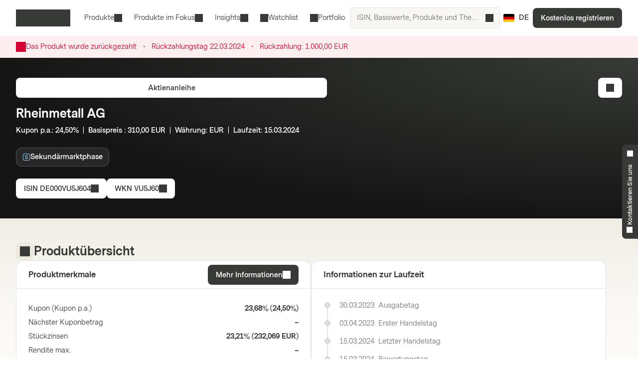

--- FILE ---
content_type: text/html; charset=utf-8
request_url: https://markets.vontobel.com/de-de/produkte/anlage/aktienanleihen/DE000VU5J604
body_size: 30373
content:
<!DOCTYPE html><html lang="de-de"><head><meta charSet="utf-8" data-next-head=""/><meta name="viewport" content="width=device-width" data-next-head=""/><meta name="google-site-verification" content="IaYJo-pawld2s4jRkVvRkRWy02ilfe-YRdKg44c3jak" data-next-head=""/><meta property="og:type" content="article" data-next-head=""/><link rel="canonical" href="https://markets.vontobel.com/de-de/produkte/anlage/aktienanleihen/DE000VU5J604" data-next-head=""/><link rel="alternate" hrefLang="x-default" href="https://markets.vontobel.com/de-de/produkte/anlage/aktienanleihen/DE000VU5J604" data-next-head=""/><meta property="og:title" content="Product | Vontobel Markets" data-next-head=""/><meta name="twitter:card" content="summary" data-next-head=""/><meta name="twitter:site" content="@Vontobel" data-next-head=""/><meta name="twitter:title" content="Product | Vontobel Markets" data-next-head=""/><meta property="og:image" content="https://res.cloudinary.com/vontobel/image/upload/f_auto,w_1280,q_auto,c_fill,g_auto,ar_16:9/app//opengraphjpg" data-next-head=""/><meta name="twitter:image" content="https://res.cloudinary.com/vontobel/image/upload/f_auto,w_1280,q_auto,c_fill,g_auto,ar_16:9/app//opengraphjpg" data-next-head=""/><meta name="description" content="Aktienanleihe  auf Rheinmetall AG - Kupon p.a.: 24,50%  |  Basispreis : 310,00 EUR  |  Währung: EUR  |  Laufzeit: 15.03.2024. Jetzt mehr erfahren." data-next-head=""/><meta name="robots" content="noindex,nofollow" data-next-head=""/><meta name="googlebot" content="noindex,nofollow" data-next-head=""/><title data-next-head="">DE000VU5J604 | Rheinmetall AG Währung: EUR Aktienanleihe </title><link rel="icon" href="/favicons/32.png" sizes="32x32"/><link rel="icon" href="/favicons/icon.svg" type="image/svg+xml"/><link rel="apple-touch-icon" href="/apple-touch-icon.png"/><link rel="manifest" href="/manifest.webmanifest"/><link data-next-font="" rel="preconnect" href="/" crossorigin="anonymous"/><link nonce="e795f374" rel="preload" href="/_next/static/css/1e2cb717b5a7dfcf.css" as="style"/><link nonce="e795f374" rel="preload" href="/_next/static/css/9d1cf9ae050a897e.css" as="style"/><link nonce="e795f374" rel="preload" href="/_next/static/css/6e32d4e2542d1b34.css" as="style"/><link nonce="e795f374" rel="preload" href="/_next/static/css/13c87de25526d51c.css" as="style"/><script nonce="e795f374">
    Object.defineProperty(window, '__ENV', {
        value: Object.freeze({"PUBLIC_IAM_NEXTAUTH_BASEPATH":"/app/auth","PUBLIC_IAM_CLIENT_ID":"markets-client","PUBLIC_BROKERIZE_CLIENT_ID":"BTAYDGkoK85aUYlf","PUBLIC_TEALIUM_PROFILE":"derinet-website-v3","PUBLIC_IAM_WELLKNOWN_URL":"https://access.deritrade.com/oauth2/realms/vontobel/realms/external/realms/deritrade/.well-known/openid-configuration","PUBLIC_PLATFORM_API":"/api","PUBLIC_IAM_LOGOUT_URL":"https://access.deritrade.com/logout?app=markets","PUBLIC_APPINSIGHTS_CLOUD_ROLE_NAME":"derinet-app","PUBLIC_IMAGE_LOADER":"cloudinary","PUBLIC_CMS_API":"/cms","PUBLIC_TEALIUM_ENVIRONMENT":"prod","PUBLIC_CLOUDINARY_ENV":"prod","PUBLIC_IAM_IDP_BASE_URL":"https://access.deritrade.com/oauth2/realms/root/realms/vontobel/realms/external/realms/deritrade","PUBLIC_APPINSIGHTS_INSTRUMENTATIONKEY":"InstrumentationKey=543584ad-e2ea-4e4c-afe8-7593f878b385;IngestionEndpoint=https://westeurope-3.in.applicationinsights.azure.com/;LiveEndpoint=https://westeurope.livediagnostics.monitor.azure.com/;ApplicationId=beee513b-4284-4746-88b2-d8c2eec2dae5","PUBLIC_MEDIA_API":"https://res.cloudinary.com/vontobel","PUBLIC_TARGET_ENV":"prod","PUBLIC_TARGET_PREVIEW":"false","PUBLIC_IAM_PROVIDERNAME":"vontobel","PUBLIC_BROKERIZE_API_URL":"https://api.brokerize.com","PUBLIC_CMS_PREVIEW_API":""}),
        writable: false,
        configurable: false
    });
    </script><base href="/"/><link nonce="e795f374" rel="stylesheet" href="/_next/static/css/1e2cb717b5a7dfcf.css" data-n-g=""/><link nonce="e795f374" rel="stylesheet" href="/_next/static/css/9d1cf9ae050a897e.css" data-n-p=""/><link nonce="e795f374" rel="stylesheet" href="/_next/static/css/6e32d4e2542d1b34.css" data-n-p=""/><link nonce="e795f374" rel="stylesheet" href="/_next/static/css/13c87de25526d51c.css" data-n-p=""/><noscript data-n-css="e795f374"></noscript><script defer="" nonce="e795f374" noModule="" src="/_next/static/chunks/polyfills-42372ed130431b0a.js"></script><script src="/_next/static/chunks/webpack-4f726ff7401b9bbc.js" nonce="e795f374" defer=""></script><script src="/_next/static/chunks/framework-d3e973b965f3dc10.js" nonce="e795f374" defer=""></script><script src="/_next/static/chunks/main-d7462a95b1f8ff6d.js" nonce="e795f374" defer=""></script><script src="/_next/static/chunks/pages/_app-50193ebed073cbe5.js" nonce="e795f374" defer=""></script><script src="/_next/static/chunks/3a912d1d-5d0ea9d1154c4216.js" nonce="e795f374" defer=""></script><script src="/_next/static/chunks/7040-e2098da9940c2994.js" nonce="e795f374" defer=""></script><script src="/_next/static/chunks/4919-17ff03996c0c245f.js" nonce="e795f374" defer=""></script><script src="/_next/static/chunks/5587-b66f8701f7a2f7b2.js" nonce="e795f374" defer=""></script><script src="/_next/static/chunks/304-7e09deda01a6830a.js" nonce="e795f374" defer=""></script><script src="/_next/static/chunks/8736-fd840190ea6dcba3.js" nonce="e795f374" defer=""></script><script src="/_next/static/chunks/9444-87c7421466e84e71.js" nonce="e795f374" defer=""></script><script src="/_next/static/chunks/4275-8145958427efc257.js" nonce="e795f374" defer=""></script><script src="/_next/static/chunks/1948-d449120e8d7af43e.js" nonce="e795f374" defer=""></script><script src="/_next/static/chunks/1180-ab30b6a5a8a38c1b.js" nonce="e795f374" defer=""></script><script src="/_next/static/chunks/pages/types/ProductDetailPage-5ea963b4088443b0.js" nonce="e795f374" defer=""></script><script src="/_next/static/5V4LWm95Yl9TaU6T8C0X9/_buildManifest.js" nonce="e795f374" defer=""></script><script src="/_next/static/5V4LWm95Yl9TaU6T8C0X9/_ssgManifest.js" nonce="e795f374" defer=""></script></head><body tabindex="-1"><script nonce="e795f374" src="https://vtd.vontobel.com/derinet-website-v3/prod/utag.js" charSet="utf-8"></script><link rel="preload" as="image" href="flags/DE.svg"/><div id="__next"><div class="b"><header role="banner" data-testid="header" class="Pb Qb" data-track-component-id="08692452-0220-40d6-9c44-0e55a906c230"><a class="Rb Qd" target="_self" href="/de-de/produkte/anlage/aktienanleihen/DE000VU5J604#main-content"><span class="Kd Yd"><span style="--mis:url(/_next/static/media/arrowDownCircle.c3e40373.svg)" aria-hidden="true" class="rh _s"></span>Zum Inhalt</span></a><div class="Ub"><a data-testid="vontobel_markets_home" data-track-page-id="5" data-track-label="markets_home" aria-label="Vontobel Markets" href="/de-de"><span style="--mis:url(/_next/static/media/logo.1ef77770.svg)" aria-label="Vontobel Markets" class="rh _s Jd" data-testid="vontobel_markets_logo"></span></a></div><div class="Vb"><nav class="Zb"><menu class="eF" data-testid="header_nav_menu"><li class="jR" data-testid="header_nav_item_0"><a class="kR nR mR" data-track-page-id="5939" data-testid="header_nav_link_0" href="/de-de/produkte">Produkte<span style="--mis:url(/_next/static/media/chevronDown.19f178bf.svg)" aria-hidden="true" class="rh _s oR"></span></a><div class="Fk Kk CS" style="--columns:3"><div class="Gk Hk"><div class="Jk"><div class="IS"><span>Alle Strukturierten Wertpapiere<!-- --> </span><a class="Fh Qd" target="_self" data-track-page-id="5939" href="/de-de/produkte"><span class="Kd Vd Yd" data-track-page-id="5939">Alles anzeigen<span style="--mis:url(/_next/static/media/arrowRight.da910af3.svg)" aria-hidden="true" class="rh _s"></span></span></a></div></div><section class="Ik"><div class="ES"><div class="FS"><h2 class="GS">Hebelprodukte</h2><section><a class="lD nD uD" role="option" href="/de-de/produkte/hebel/discount-optionsscheine"><div class="mD"><span class="rD">Discount Optionsscheine</span><div class="wD"></div></div></a><a class="lD nD uD" role="option" href="/de-de/produkte/hebel/faktor-optionsscheine"><div class="mD"><span class="rD">Faktor-Optionsscheine</span><div class="wD"></div></div></a><a class="lD nD uD" role="option" href="/de-de/produkte/hebel/inline-optionsscheine"><div class="mD"><span class="rD">Inline Optionsscheine</span><div class="wD"></div></div></a><a class="lD nD uD" role="option" href="/de-de/produkte/hebel/mini-futures"><div class="mD"><span class="rD">Mini Futures</span><div class="wD"></div></div></a><a class="lD nD uD" role="option" href="/de-de/produkte/hebel/optionsscheine"><div class="mD"><span class="rD">Optionsscheine</span><div class="wD"></div></div></a><a class="lD nD uD" role="option" href="/de-de/produkte/hebel/turbo-optionsscheine"><div class="mD"><span class="rD">Turbo-Optionsscheine</span><div class="wD"></div></div></a><a class="lD nD uD" role="option" href="/de-de/produkte/hebel/turbo-optionsscheine-open-end"><div class="mD"><span class="rD">Turbo-Optionsscheine Open-End</span><div class="wD"></div></div></a></section><hr/><h2 class="GS">Themeninvestments</h2><section><a class="lD nD uD" role="option" href="/de-de/produkte/themen/partizipationszertifikate"><div class="mD"><span class="rD">Partizipationszertifikate</span><div class="wD"></div></div></a><a class="lD nD uD" role="option" href="/de-de/produkte/themen/strategische-zertifikate"><div class="mD"><span class="rD">Strategische Zertifikate</span><div class="wD"></div></div></a></section></div><div class="FS"><h2 class="GS">Anlageprodukte</h2><section><a class="lD nD uD" role="option" href="/de-de/produkte/anlage/aktienanleihen"><div class="mD"><span class="rD">Aktienanleihen</span><div class="wD"></div></div></a><a class="lD nD uD" role="option" href="/de-de/produkte/anlage/aktienanleihen-mit-barriere"><div class="mD"><span class="rD">Aktienanleihen mit Barriere</span><div class="wD"></div></div></a><a class="lD nD uD" role="option" href="/de-de/produkte/anlage/bonus-cap-zertifikate"><div class="mD"><span class="rD">Bonus Cap Zertifikate</span><div class="wD"></div></div></a><a class="lD nD uD" role="option" href="/de-de/produkte/anlage/bonus-zertifikate"><div class="mD"><span class="rD">Bonus Zertifikate</span><div class="wD"></div></div></a><a class="lD nD uD" role="option" href="/de-de/produkte/anlage/discount-zertifikate"><div class="mD"><span class="rD">Discount Zertifikate</span><div class="wD"></div></div></a><a class="lD nD uD" role="option" href="/de-de/produkte/anlage/discount-zertifikate-mit-barriere"><div class="mD"><span class="rD">Discount Zertifikate mit Barriere</span><div class="wD"></div></div></a><a class="lD nD uD" role="option" href="/de-de/produkte/anlage/fixkupon-express-zertifikate"><div class="mD"><span class="rD">Fixkupon Express Zertifikate</span><div class="wD"></div></div></a><a class="lD nD uD" role="option" href="/de-de/produkte/anlage/fixkupon-express-zertifikate-mit-barriere"><div class="mD"><span class="rD">Fixkupon Express Zertifikate mit Barriere</span><div class="wD"></div></div></a><a class="lD nD uD" role="option" href="/de-de/produkte/anlage/kapitalschutz-zertifikate-mit-cap"><div class="mD"><span class="rD">Kapitalschutz Zertifikate mit Cap</span><div class="wD"></div></div></a><a class="lD nD uD" role="option" href="/de-de/produkte/anlage/memory-express-zertifikate"><div class="mD"><span class="rD">Memory Express Zertifikate</span><div class="wD"></div></div></a></section></div><div class="FS"><div class="HS"></div><section><a class="lD nD uD" role="option" href="/de-de/produkte/anlage/memory-express-zertifikate-mit-barriere"><div class="mD"><span class="rD">Memory Express Zertifikate mit Barriere</span><div class="wD"></div></div></a><a class="lD nD uD" role="option" href="/de-de/produkte/anlage/multi-aktienanleihen"><div class="mD"><span class="rD">Multi Aktienanleihen (Worst-Of)</span><div class="wD"></div></div></a><a class="lD nD uD" role="option" href="/de-de/produkte/anlage/multi-aktienanleihen-mit-barriere"><div class="mD"><span class="rD">Multi Aktienanleihen mit Barriere (Worst-Of)</span><div class="wD"></div></div></a><a class="lD nD uD" role="option" href="/de-de/produkte/anlage/multi-fixkupon-express-zertifikate"><div class="mD"><span class="rD">Multi Fixkupon Express Zertifikate (Worst-Of)</span><div class="wD"></div></div></a><a class="lD nD uD" role="option" href="/de-de/produkte/anlage/multi-fixkupon-express-zertifikate-mit-barriere"><div class="mD"><span class="rD">Multi Fixkupon Express Zertifikate mit Barriere (Worst-Of)</span><div class="wD"></div></div></a><a class="lD nD uD" role="option" href="/de-de/produkte/anlage/multi-memory-express-zertifikate"><div class="mD"><span class="rD">Multi Memory Express Zertifikate (Worst-Of)</span><div class="wD"></div></div></a><a class="lD nD uD" role="option" href="/de-de/produkte/anlage/multi-memory-express-zertifikate-mit-barriere"><div class="mD"><span class="rD">Multi Memory Express Zertifikate mit Barriere (Worst-Of)</span><div class="wD"></div></div></a><a class="lD nD uD" role="option" href="/de-de/produkte/anlage/reverse-bonus-cap-zertifikate"><div class="mD"><span class="rD">Reverse Bonus Cap Zertifikate</span><div class="wD"></div></div></a><a class="lD nD uD" role="option" href="/de-de/produkte/anlage/sprint-zertifikate"><div class="mD"><span class="rD">Sprint Zertifikate</span><div class="wD"></div></div></a></section></div></div></section></div></div></li><li class="jR" data-testid="header_nav_item_1"><button class="kR mR" type="button">Produkte im Fokus<span style="--mis:url(/_next/static/media/chevronDown.19f178bf.svg)" aria-hidden="true" class="rh _s oR"></span></button><div class="Fk Kk xS"><div class="Gk"><section class="Ik"><a class="lD uD" role="option" data-track-page-id="34845" href="/de-de/produkte/in-zeichnung"><div class="mD"><span class="rD">In Zeichnung</span><div class="wD"></div></div></a><a class="lD uD" role="option" data-track-page-id="67402" href="/de-de/produkte/intraday"><div class="mD"><span class="rD">Intraday</span><div class="wD"></div></div></a><a class="lD uD" role="option" data-track-page-id="103424" href="/de-de/attraktive-sekundarmarktprodukte"><div class="mD"><span class="rD">Attraktive Sekundärmarktprodukte</span><div class="wD"></div></div></a></section></div></div></li><li class="jR" data-testid="header_nav_item_2"><button class="kR mR" type="button">Insights<span style="--mis:url(/_next/static/media/chevronDown.19f178bf.svg)" aria-hidden="true" class="rh _s oR"></span></button><div class="Fk Kk BS"><div class="Gk"><section class="Ik"><a class="lD uD" role="option" data-track-page-id="15" href="/de-de/inspiration"><div class="mD"><span class="sD"><span style="--mis:url(/_next/static/media/book2.678b3aaa.svg)" aria-hidden="true" class="rh _s"></span></span><span class="rD">Blog</span><div class="wD"></div></div><span class="vD">Spannende Einblicke in die neuesten Investmentideen, Videos und Know-How-Artikel vom Markets Blog</span></a><a class="lD uD" role="option" data-track-page-id="96679" href="/de-de/newsletter"><div class="mD"><span class="sD"><span style="--mis:url(/_next/static/media/mail.2d63619a.svg)" aria-hidden="true" class="rh _s"></span></span><span class="rD">Newsletter</span><div class="wD"></div></div><span class="vD">Jetzt Newsletter abonnieren und keine Neuigkeiten mehr verpassen.</span></a><a class="lD uD" role="option" data-track-page-id="1329" href="/de-de/know-how"><div class="mD"><span class="sD"><span style="--mis:url(/_next/static/media/watchlistStar.a39df60b.svg)" aria-hidden="true" class="rh _s" data-testid="watchlist_star_image"></span></span><span class="rD">Know-How</span><div class="wD"></div></div><span class="vD">Unsere umfassenden Informationsmaterialien</span></a><a class="lD uD" role="option" data-track-page-id="103425" href="/de-de/mehrwert"><div class="mD"><span class="sD"><span style="--mis:url(/_next/static/media/filePDF.6d8fb2c1.svg)" aria-hidden="true" class="rh _s"></span></span><span class="rD">Mehrwert Magazin (PDF)</span><div class="wD"></div></div><span class="vD">Das Vontobel Mehrwert Magazin für Strukturierte Wertpapiere</span></a></section></div></div></li><li class="jR" data-testid="header_nav_item_3"><a class="kR lR" data-track-page-id="48074" data-testid="header_nav_link_3" href="/de-de/signup?origin=watchlist"><span style="--mis:url(/_next/static/media/watchlist.9cff62f2.svg)" aria-hidden="true" class="rh _s pR"></span>Watchlist</a></li><li class="jR" data-testid="header_nav_item_4"><a class="kR lR" data-track-page-id="48074" data-testid="header_nav_link_4" href="/de-de/signup?origin=portfolio"><span style="--mis:url(/_next/static/media/portfolio.2a4b7e33.svg)" aria-hidden="true" class="rh _s pR"></span>Portfolio</a></li></menu></nav><div class="Wb" data-testid="header_search_container"><div class="Xb"><div class="lF"><form role="search" autoComplete="off"><label><span class="sr-only">ISIN, Basiswerte, Produkte und Themen suchen</span><input type="text" role="searchbox" autoComplete="chrome-off" required="" title="" aria-invalid="true" aria-errormessage="Keine Ergebnisse gefunden" placeholder="ISIN, Basiswerte, Produkte und Themen suchen" class="DM" data-testid="search_input" name="headerInputSearchText" value=""/></label><button tabindex="-1" class="EM" type="submit" data-testid="search_button"><span style="--mis:url(/_next/static/media/search.1336fc0d.svg)" aria-hidden="true" class="rh _s"></span><span class="sr-only">ISIN, Basiswerte, Produkte und Themen suchen</span></button><button class="FM" type="reset" data-testid="reset_button"><span style="--mis:url(/_next/static/media/x.8159de37.svg)" aria-hidden="true" class="rh _s"></span><span class="sr-only">löschen</span></button></form></div></div></div></div><div class="Tb"><button class="hA gc" aria-label="Land: DE, Sprache: DE" type="button" data-testid="header_culture_button" data-culture="true"><img class="jA" src="flags/DE.svg" alt="Land: DE" data-testid="culture_flag"/><span class="iA" aria-label="Sprache: DE">DE</span></button></div><button class="Kd Ud Nd Yd Yb" type="button" title="Suche " data-testid="header_search_toggle"><span style="--mis:url(/_next/static/media/search.1336fc0d.svg)" aria-hidden="true" class="rh _s"></span></button><div class="bc"><a class="Qd" target="_self" data-testid="header_signup" data-track-page-id="48074" href="/de-de/signup"><span class="Kd Yd" data-track-page-id="48074">Kostenlos registrieren</span></a></div><div class="fc"><button class="Kd Ud Nd Yd dc" type="button" title="Menü" data-testid="mobile_menu_toggle"><span style="--mis:url(/_next/static/media/menu.82b73894.svg)" aria-hidden="true" class="rh _s"></span></button></div></header><nav class="TF UF" data-testid="mobile_sidebar"><span class="cG"><button class="hA bG" aria-label="Land: DE, Sprache: DE" type="button" data-testid="mobile_sidebar_culture_button" data-culture="true"><img class="jA" src="flags/DE.svg" alt="Land: DE" data-testid="culture_flag"/><span class="iA" aria-label="Sprache: DE">DE</span></button></span><div class="VF"><menu class="XF" data-testid="mobile_sidebar_menu"><li class="YF fG" data-testid="mobile_sidebar_menu_item_0"><a data-track-page-id="48074" data-track-component-id="08692452-0220-40d6-9c44-0e55a906c230" data-testid="mobile_sidebar_nav_link_0" href="/de-de/signup?origin=watchlist"><span style="--mis:url(/_next/static/media/watchlist.9cff62f2.svg)" aria-hidden="true" class="rh _s"></span><span>Watchlist</span></a></li><li class="YF fG" data-testid="mobile_sidebar_menu_item_1"><a data-track-page-id="48074" data-track-component-id="08692452-0220-40d6-9c44-0e55a906c230" data-testid="mobile_sidebar_nav_link_1" href="/de-de/signup?origin=portfolio"><span style="--mis:url(/_next/static/media/portfolio.2a4b7e33.svg)" aria-hidden="true" class="rh _s"></span><span>Portfolio</span></a></li><li class="YF" data-testid="mobile_sidebar_menu_item_2"><a data-track-page-id="5939" data-track-component-id="08692452-0220-40d6-9c44-0e55a906c230" data-testid="mobile_sidebar_nav_link_2" href="/de-de/produkte"><span>Produkte</span></a></li><li class="YF" data-testid="mobile_sidebar_menu_item_3"><a data-track-page-id="15" data-track-component-id="08692452-0220-40d6-9c44-0e55a906c230" data-testid="mobile_sidebar_nav_link_3" href="/de-de/inspiration"><span>Blog</span></a></li><li class="YF" data-testid="mobile_sidebar_menu_item_4"><a data-track-page-id="1329" data-track-component-id="08692452-0220-40d6-9c44-0e55a906c230" data-testid="mobile_sidebar_nav_link_4" href="/de-de/know-how"><span>Know-How</span></a></li><li class="YF" data-testid="mobile_sidebar_menu_item_5"><a data-track-page-id="17" data-track-component-id="08692452-0220-40d6-9c44-0e55a906c230" data-testid="mobile_sidebar_nav_link_5" href="/de-de/hilfe-kontakt"><span>Hilfe &amp; Kontakt</span></a></li><div data-testid="mobile_sidebar_placeholder_0"></div><div data-testid="mobile_sidebar_placeholder_1"></div><div data-testid="mobile_sidebar_placeholder_2"></div></menu></div><div class="ZF" data-testid="mobile_sidebar_watchlist_container"><a class="aG Qd" target="_self" data-testid="mobile_sidebar_signup_button" data-track-page-id="48074" href="/de-de/signup"><span class="Kd Ld Yd" data-track-page-id="48074">Kostenlos registrieren</span></a></div></nav><main class="ic c" id="main-content" tabindex="-1"><div class="Ty Uy"><article class="mi"><div class="Wy"><span style="--mis:url(/_next/static/media/warning.3ee3e92c.svg)" aria-hidden="true" class="rh _s Yy"></span><div class="Xy"><div><span>Das Produkt wurde zurückgezahlt</span><div class="az"><span class="bz">・</span></div><span class="Eq">Rückzahlungstag <!-- --> <!-- -->22.03.2024</span><div class="az"><span class="bz">・</span></div><span class="Eq">Rückzahlung:<!-- --> <!-- -->1.000,00 EUR</span></div></div></div></article></div><div class="d _i"><article class="mi e"><div class="xd" data-testid="product_details_header_container" data-track-component-id="08692452-0220-40d6-9c44-0e55a906c244"><div class="Bd"><ul class="kj"></ul></div><div class="Cd"><a class="Qd" target="_self" data-testid="product_type_link" data-track-page-id="19504" href="/de-de/produkte/anlage/aktienanleihen"><span class="Kd Vd Yd" data-track-page-id="19504">Aktienanleihe </span></a></div><div class="zd"><h3 class="Rc Ad" data-testid="underlying_name_label">Rheinmetall AG</h3><span class="zj" data-testid="product_features"><span>Kupon p.a.</span>: <span>24,50%</span><span>  |  </span><span>Basispreis </span>: <span>310,00 EUR</span><span>  |  </span><span>Währung</span>: <span>EUR</span><span>  |  </span><span>Laufzeit</span>: <span>15.03.2024</span></span><div class="Ed"><span class="hn"><button class="op" type="button" aria-label="Sekundärmarktphase" style="--badge-color:var(--color-chart-nucleus-light)"><div class="kp"><div class="lp"><div class="mp"><svg width="16" height="16" viewBox="0 0 24 24" fill="none" xmlns="http://www.w3.org/2000/svg"><path fill-rule="evenodd" clip-rule="evenodd" d="M17 3H7C4.79086 3 3 4.79086 3 7V17C3 19.2091 4.79086 21 7 21H17C19.2091 21 21 19.2091 21 17V7C21 4.79086 19.2091 3 17 3ZM7 1C3.68629 1 1 3.68629 1 7V17C1 20.3137 3.68629 23 7 23H17C20.3137 23 23 20.3137 23 17V7C23 3.68629 20.3137 1 17 1H7Z" fill="currentColor"></path><path d="M16.6696 14.64C16.6696 17.04 14.6376 18.304 12.2696 18.304C9.80562 18.304 7.32562 16.928 7.32562 13.92H9.56563C9.62963 15.696 10.9576 16.4 12.2536 16.4C13.4216 16.4 14.4456 15.808 14.4456 14.784C14.4456 13.584 13.1016 13.328 11.6936 13.008C9.98162 12.608 7.72563 11.984 7.72563 9.392C7.72563 6.928 9.77363 5.712 12.0616 5.712C14.3336 5.712 16.4776 6.912 16.4776 9.36H14.2216C14.1576 8.128 13.1176 7.664 11.9816 7.664C10.8136 7.664 9.91763 8.16 9.91763 9.216C9.91763 10.384 11.0216 10.72 12.3816 11.024C13.9016 11.36 16.6696 11.824 16.6696 14.64Z" fill="currentColor"></path></svg></div><span class="np">Sekundärmarktphase</span></div></div></button></span></div></div><div class="Fd"><button class="Kd Vd Yd" type="button" data-track-component-id="2bf5c6a8-6b29-11ed-a1eb-0242ac120000" data-testid="isin_button"><span>ISIN<!-- --> <!-- -->DE000VU5J604</span><span style="--mis:url(/_next/static/media/copyToClipboard.836563e1.svg)" aria-hidden="true" class="rh _s"></span></button><button class="Kd Vd Yd" type="button" data-track-component-id="2bf5c6a8-6b29-11ed-a1eb-0242ac120000" data-testid="wkn_button"><span>WKN<!-- --> <!-- -->VU5J60</span><span style="--mis:url(/_next/static/media/copyToClipboard.836563e1.svg)" aria-hidden="true" class="rh _s"></span></button></div><div class="yd"><button class="Kd Vd Ld Nd Yd" type="button" data-testid="add_portfolio_transaction_button" data-track-isin="DE000VU5J604" aria-label="Add to Portfolio"><span style="--mis:url(/_next/static/media/portfolioAdd.a854fa6b.svg)" aria-hidden="true" class="rh _s"></span></button></div></div></article></div><div class="h"><article class="mi g" data-testid="product_overview_section"><div class="Hi f pi" data-testid="product_overview"><div class="Ii"><div class="Ji m" data-testid="product_overview"><span style="--mis:url(/_next/static/media/product.cf73f8b3.svg)" aria-hidden="true" class="rh _s" data-testid="product_image"></span></div><h3 class="Rc" data-testid="product_overview">Produktübersicht</h3></div></div><div class="Vr"><div class="Wr" data-testid="key_figures_section"><div class="Xr"><h3 class="Yr" data-testid="key_figures_title">Produktmerkmale</h3><button class="Kd Vd Yd" type="button" data-testid="information_button">Mehr Informationen<span style="--mis:url(/_next/static/media/arrowRight.da910af3.svg)" aria-hidden="true" class="rh _s"></span></button></div><div class="Zr"><table class="MH bs" data-testid="key_figures_table"><tbody data-testid="table_body"><tr class="OH" data-inactive="false" style="--collapsible-animation-order:1" data-testid="table_row_0"><td class="JH"><div class="BL"><span class="CL">Kupon (Kupon p.a.)</span></div></td><td class="JH QH"><div class="AL">23,68%<!-- --> (<!-- -->24,50%<!-- -->)</div></td></tr><tr class="OH" data-inactive="false" style="--collapsible-animation-order:2" data-testid="table_row_1"><td class="JH"><div class="BL"><span class="CL">Nächster Kuponbetrag</span></div></td><td class="JH QH"><div class="AL">–</div></td></tr><tr class="OH" data-inactive="false" style="--collapsible-animation-order:3" data-testid="table_row_2"><td class="JH"><div class="BL"><span class="CL">Stückzinsen</span></div></td><td class="JH QH"><div class="AL">23,21%<!-- --> (<!-- -->232,069 EUR<!-- -->)</div></td></tr><tr class="OH" data-inactive="false" style="--collapsible-animation-order:4" data-testid="table_row_3"><td class="JH"><div class="BL"><span class="CL">Rendite max.</span></div></td><td class="JH QH"><div class="AL">–</div></td></tr><tr class="OH" data-inactive="false" style="--collapsible-animation-order:5" data-testid="table_row_4"><td class="JH"><div class="BL"><span class="CL">Rendite max. p.a.</span></div></td><td class="JH QH"><div class="AL">–</div></td></tr><tr class="OH" data-inactive="false" style="--collapsible-animation-order:6" data-testid="table_row_5"><td class="JH"><div class="BL"><span class="CL">Abstand zum Basispreis</span></div></td><td class="JH QH"><div class="AL">–</div></td></tr><tr class="OH" data-inactive="false" style="--collapsible-animation-order:7" data-testid="table_row_6"><td class="JH"><div class="BL"><span class="CL">Basispreis</span></div></td><td class="JH QH"><div class="AL">310,00 EUR</div></td></tr><tr class="OH" data-inactive="false" style="--collapsible-animation-order:8" data-testid="table_row_7"><td class="JH"><div class="BL"><span class="CL">Bezugsverhältnis</span></div></td><td class="JH QH"><div class="AL">3,22581</div></td></tr></tbody></table></div></div></div><article class="fs" data-testid="life_cycle_section"><div class="gs" data-testid="life_cycle_timeline"><div class="hs"><h3 class="is" data-testid="life_cycle_title">Informationen zur Laufzeit</h3></div><ul class="js"><li class="ks ms"><time dateTime="2023-03-30T15:31:12" class="ps" data-testid="timeline_date">30.03.2023</time><span data-testid="timeline_item">Ausgabetag</span></li><li class="ks ms"><time dateTime="2023-04-03T00:00:00" class="ps" data-testid="timeline_date">03.04.2023</time><span data-testid="timeline_item">Erster Handelstag</span></li><li class="ks ms"><time dateTime="2024-03-15T12:00:00" class="ps" data-testid="timeline_date">15.03.2024</time><span data-testid="timeline_item">Letzter Handelstag</span></li><li class="ks ms"><time dateTime="2024-03-15T17:30:00" class="ps" data-testid="timeline_date">15.03.2024</time><span data-testid="timeline_item">Bewertungstag</span></li><li class="ks ms"><time dateTime="2024-03-22T00:00:00" class="ps" data-testid="timeline_date">22.03.2024</time><span data-testid="timeline_item">Rückzahlung</span></li></ul></div></article></article></div><article class="mi g"></article><article class="mi g" data-testid="product_information_section"><div class="Io" data-track-component-id="08692452-0220-40d6-9c44-0e55a906c245"><div class="Hi" data-testid="product_information"><div class="Ii"><div class="Ji" data-testid="product_information"><span style="--mis:url(/_next/static/media/data.b753a8d7.svg)" aria-hidden="true" class="rh _s"></span></div><h3 class="Rc" data-testid="product_information">Produktinformationen</h3></div></div><div class="Ho"><div data-testid="documents_section"><div class="Cr"><h4 class="Sc  " data-testid="documents_title">Dokumente</h4><a class="Fh Qd" target="_self" data-testid="legal_documents_link" data-track-page-id="120" href="/de-de/rechtliche-hinweise"><span class="Kd Vd Yd" data-track-page-id="120">Rechtliche Dokumente<span style="--mis:url(/_next/static/media/arrowRight.da910af3.svg)" aria-hidden="true" class="rh _s"></span></span></a></div><div class="Dr" data-testid="documents_parent"><div class="OB yz zz"></div><div class="OB yz zz"></div><div class="OB yz zz"></div><div class="OB yz zz"></div></div></div><div data-testid="about_this_product_section" data-track-component-id="08692452-0220-40d6-9c44-0e55a906c246"><h4 class="Sc  " data-testid="about_this_product_title">Über dieses Produkt</h4><p class="Xn" data-testid="about_this_product_description">Aktienanleihen sind Strukturierte Wertpapiere, die ihre Stärken in seitwärtstendierenden oder leicht sinkenden Märkten auszeichnen. Durch den fixen Kupon kann auch in solchen Märkten eine positive Rendite erzielt werden. Dafür ist die Gewinnmöglichkeit auf den Kupon beschränkt.</p></div></div></div></article><div id="history" class="DB"><article class="mi"><div class="kH sH" data-testid="product_history_collapse_button"><button class="nH EB" data-testid="product_history_collapse_button"><div class="Hi" data-testid="product_history_title_label"><div class="Ii"><div class="Ji FB" data-testid="product_history_title_label"><span style="--mis:url(/_next/static/media/clock.fd756525.svg)" aria-hidden="true" class="rh _s"></span></div><h3 class="Rc" data-testid="product_history_title_label">Produktgeschichte</h3></div></div><span class="Kd Td Nd Yd pH" data-testid="product_history_collapse_button"><span style="--mis:url(/_next/static/media/chevronDown.19f178bf.svg)" aria-hidden="true" class="rh _s rH uH"></span></span></button></div></article></div></main><section class="At" aria-labelledby="_R_1ll6_"><input type="checkbox" id="_R_1ll6H1_" class="Bt"/><label for="_R_1ll6H1_" class="Ct" data-testid="contact_handle"><span class="Dt _i" id="_R_1ll6_"><span style="--mis:url(/_next/static/media/phone.4031b594.svg)" aria-hidden="true" class="rh _s Et" data-testid="phone_image"></span>Kontaktieren Sie uns<span style="--mis:url(/_next/static/media/chevronUp.53596860.svg)" aria-hidden="true" class="rh _s Ft"></span></span></label><div class="Gt"><div class="Ht"><div class="Jt"><span class="oq rq pq uq It"><span><span style="--mis:url(/_next/static/media/phone.4031b594.svg)" aria-hidden="true" class="rh _s" data-testid="phone_image"></span></span>Kontaktieren Sie uns</span><h4 class="Sc  ">Haben Sie Fragen?</h4></div><div class="Jt">Unser Team hilft Ihnen gerne weiter.<a href="mailto:markets.deutschland@vontobel.com"><span style="--mis:url(/_next/static/media/mail.2d63619a.svg)" aria-hidden="true" class="rh _s"></span>markets.deutschland@vontobel.com</a></div><div class="Jt">Sie erreichen uns telefonisch montags bis freitags, 08:00 - 18:00 Uhr <!-- -->:<a href="tel:+80093009300"><span style="--mis:url(/_next/static/media/phone.4031b594.svg)" aria-hidden="true" class="rh _s" data-testid="phone_image"></span>00 800 93 00 93 00</a></div></div></div></section><div class="Kb _i"><footer class="mi" data-testid="footer"><div class="fR _r OQ"></div><form class="NQ _r OQ" data-testid="newsletter_form" noValidate=""><div class="PQ _i"><figure class="TQ aB"><img src="https://res.cloudinary.com/vontobel/image/upload/f_auto,w_480,q_auto,c_limit/prod//contentassets/6cd12ce38dd44544a30aa13f78758aed/newsletter-overlay-v2" srcSet="https://res.cloudinary.com/vontobel/image/upload/f_auto,w_480,q_auto,c_limit/prod//contentassets/6cd12ce38dd44544a30aa13f78758aed/newsletter-overlay-v2 480w, https://res.cloudinary.com/vontobel/image/upload/f_auto,w_800,q_auto,c_limit/prod//contentassets/6cd12ce38dd44544a30aa13f78758aed/newsletter-overlay-v2 800w, https://res.cloudinary.com/vontobel/image/upload/f_auto,w_960,q_auto,c_limit/prod//contentassets/6cd12ce38dd44544a30aa13f78758aed/newsletter-overlay-v2 960w" sizes="(min-width: 768px) 478px, 100vw" alt="" style="position:absolute;width:100%;height:100%;inset:0;object-fit:cover;object-position:initial" loading="lazy" decoding="async" data-testid="newsletter_image"/></figure><button class="Kd Nd Yd VQ" type="button" data-testid="newsletter_close"><span style="--mis:url(/_next/static/media/x.8159de37.svg)" aria-label="Schließen" class="rh _s iR"></span></button></div><div class="RQ"><h3 class="Rc" data-testid="newsletter_heading">Markets Newsletter</h3><button class="Kd Ud Nd Yd VQ" type="button" data-testid="newsletter_close"><span style="--mis:url(/_next/static/media/x.8159de37.svg)" aria-label="Schließen" class="rh _s iR"></span></button></div><div class="UQ"><div class="SQ"><h3 class="Rc" data-testid="newsletter_heading">Markets Newsletter</h3><p class="XQ" data-testid="newsletter_text">Abonnieren Sie Informationen über Strukturierte Wertpapiere</p><div class="YQ"><button class="Kd Yd WQ" type="button" data-testid="newsletter_mobile_next">Kostenlos abonnieren<span style="--mis:url(/_next/static/media/arrowRight.da910af3.svg)" aria-hidden="true" class="rh _s"></span></button></div></div><div class="ZQ"><div class="aR"><span class="mn">Title</span><div class="Nk"><div class="Gh Qd"><input type="radio" id="_R_66t4q5l6_" class="Hh" data-testid="salutation_2_checkbox" name="salutation" value="2"/><label class="Kd Zd Yd Ih Kh Lh" for="_R_66t4q5l6_" data-testid="salutation_2">Herr</label></div><div class="Gh Qd"><input type="radio" id="_R_a6t4q5l6_" class="Hh" data-testid="salutation_1_checkbox" name="salutation" value="1"/><label class="Kd Zd Yd Ih Kh Lh" for="_R_a6t4q5l6_" data-testid="salutation_1">Frau</label></div></div></div><div class="bR"><div class="ai"><label class="mn" for="newsletterFirstName">Vorname</label><div class="Qh Th" aria-disabled="false"><input type="text" class="Rh" maxLength="80" aria-invalid="false" aria-errormessage="newsletterFirstName-validation-error-text" id="newsletterFirstName" placeholder="Geben Sie Ihren Vornamen ein" name="newsletterFirstName"/></div></div></div><div class="cR"><div class="ai"><label class="mn" for="newsletterLastName">Nachname</label><div class="Qh Th" aria-disabled="false"><input type="text" class="Rh" maxLength="80" aria-invalid="false" aria-errormessage="newsletterLastName-validation-error-text" id="newsletterLastName" placeholder="Geben Sie Ihren Nachnamen ein" name="newsletterLastName"/></div></div></div><div class="dR"><div class="ai"><label class="mn" for="newsletterEmail">E-Mail Adresse</label><div class="Qh Th" aria-disabled="false"><input type="email" class="Rh" maxLength="80" aria-invalid="false" id="newsletterEmail" placeholder="Geben Sie Ihre E-Mail Adresse ein" data-testid="newsletter_email_input" name="newsletterEmail"/></div></div></div><span data-testid="newsletter_legal_text" class="eR"><p>Ihre pers&ouml;nlichen Daten werden gem&auml;&szlig; der <a href="/de-de/privacy-policy-datenschutz">Vontobel Privacy Policy </a>verarbeitet.</p></span><div class="gR"><button class="Kd Yd hR WQ" type="submit" aria-disabled="false" data-testid="newsletter_subscribe">Kostenlos abonnieren</button></div></div></div></form><div class="Lb" data-testid="footer_links" data-track-component-id="08692452-0220-40d6-9c44-0e55a906c231"></div><div class="Mb"></div><div class="qo" data-testid="footer_text"><div class="ro" data-testid="rights_reserved"><a data-testid="vontobel_markets_home" data-track-page-id="5" data-track-label="markets_home" aria-label="Vontobel Markets" href="/de-de"><span style="--mis:url(/_next/static/media/logo.1ef77770.svg)" aria-label="Vontobel Markets" class="rh _s Jd" data-testid="vontobel_markets_logo"></span></a><p data-testid="rights_reserved_text">Vontobel Markets – Bank Vontobel Europe AG und/oder verbundene Unternehmen. Alle Reche vorbehalten.</p></div><div class="so" data-testid="important_legal_info"><p class="to" data-testid="important_legal_info_text">Bitte lesen Sie diese Information bevor Sie fortfahren, da die auf unserer Webseite enthaltenen Produkte und Dienstleistungen gewissen Personen nicht zugänglich sind. Allein maßgeblich sind die jeweiligen Wertpapierprospekte, die bei der Emittentin, Vontobel Financial Products GmbH, Bockenheimer Landstraße 24, 60323 Frankfurt am Main, Deutschland, und auf dieser Internetseite erhältlich sind. Copyright by Bank Vontobel Europe AG 
</p></div></div></footer></div></div><!--$--><!--/$--></div><div id="brokerize-modal-portal" style="position:fixed;z-index:60"></div><script id="__NEXT_DATA__" type="application/json" nonce="e795f374">{"props":{"pageProps":{"hasBaseData":true,"sessionCtx":{"culture":"de-de","investorType":1},"nonce":"e795f374","pathname":"/produkte/anlage/aktienanleihen/DE000VU5J604","_nextI18Next":{"initialI18nStore":{"de-de":{"common":{"articledetail.disclaimerriskstitle":"Risiken","articledetail.legalinformationlinktext":"Wichtiger Hinweis","articleoverview.latestarticles":"Alle Artikel","authordetail.modaltitle":"Details zum Autor","common.action":"Aktion","common.advertisement":"Werbung","common.all":"Alle","common.allStructuredProducts":"Alle Strukturierten Wertpapiere","common.alternativecurrency":"Alternative Währung","common.alternativecurrencyabbreviated":"Alt. Währung","common.amount":"Menge","common.apply":"Anwenden","common.ask":"Brief","common.assetClassPlaceholder":"Anlageklasse(n) auswählen","common.assetclass_other":"Anlageklassen","common.back":"Zurück","common.backtohome":"Zurück zur Startseite","common.barrier":"Barriere","common.barrierdistance":"Abst. zur Barriere","common.barrierhit":"Barriere berührt","common.barrierobservation":"Barrierebeobachtung","common.bid":"Geld","common.bonus":"Bonus","common.bonusamount":"Bonusbetrag","common.bonuslevel":"Bonuslevel","common.bonusyield":"Bonusrendite","common.callinterval":"Call Intervall","common.calllevel":"Tilgungslevel","common.cancel":"Abbrechen","common.cap":"Cap","common.capitalprotection":"Kapitalschutz","common.clear":"löschen","common.clearall":"Alles löschen","common.close":"Schlusskurs","common.closeAction":"Schließen","common.contactUs":"Kontaktieren Sie uns","common.containing":"beinhaltet","common.content":"Inhalt","common.copiedtoclipboard":"in die Zwischenablage kopiert","common.copyToClipboard":"Copy to clipboard","common.country":"Land","common.coupon":"Kupon","common.couponperannum":"Kupon p.a.","common.coupontype":"Kupontyp","common.createAccount":"Benutzerkonto erstellen","common.currency":"Währung","common.currentpriceindicative":"Preis (indikativ)","common.dailytrend":"Intraday","common.date":"Datum","common.dateadded":"Datum hinzugefügt","common.delete":"Löschen","common.delta":"Delta","common.direction":"Richtung","common.discount":"Discount","common.distancetobarrier":"Abstand zur Barriere","common.distancetobarrier.worstof":"Worst-Of: Basierend auf dem Basiswert mit dem geringsten Abstand zur Barriere","common.disttobarrier":"Abst. zur Barriere","common.disttoknockout":"Abst. zum Knock-Out","common.disttostoploss":"Abst. zum Stop-Loss","common.disttostrike":"Abst. zum Basispreis","common.download":"Download","common.downloadPdf":"PDF Download","common.edit":"Bearbeiten","common.features":"Eigenschaften","common.filter.max":"Max.","common.filter.min":"Min.","common.filteredby":"Gefiltert nach","common.financinglevel":"Financing Level","common.floor":"Floor","common.frequency":"Frequenz","common.from":"Von","common.industry_other":"Industrien","common.investmentcurrency":"Anlagewährung","common.investmentcurrencyabbreviated":"Anl. Währung","common.investortypetitle":"Anlegerprofil","common.isin":"ISIN","common.keyfigure":"Produktmerkmale","common.knockout":"Basispreis/Knock-Out","common.knockoutlevel":"Knock-Out Barriere","common.language":"Sprache","common.lastupdate":"Letzte Aktualisierung","common.latest":"Neueste Artikel","common.leverage":"Hebel","common.loadmore":"Mehr laden","common.lowerbarrier":"Untere Barriere","common.maturity":"Laufzeit","common.max":"max.","common.maxibonusamount":"Maxi Bonus Amount","common.maxreturn":"Rendite max.","common.maxreturnpa":"Rendite max. p.a.","common.menu":"Menü","common.minutesread":"Minuten zu lesen","common.moreinfo":"Mehr Informationen","common.myPortfolio":"Mein Portfolio","common.myWatchlist":"Meine Watchlist","common.name":"Name","common.next":"Weiter","common.no":"Nein","common.noitemfoundlong":"Entschuldigung, wir konnten keine {0} finden für","common.noitemfoundshort":"Keine {0} gefunden","common.of":"von {0}","common.ok":"OK","common.omega":"Omega","common.or":"oder","common.pa":"{value} p.a.","common.participation":"Partizipation","common.pdfDocument":"PDF Dokument","common.performance":"Performance","common.perinterval":"Pro Intervall","common.period":"Zeitraum","common.portfolio":"Portfolio","common.price":"Preis","common.pricefactor":"Quotierung","common.print":"Print","common.productDetails":"Product details","common.productssuffix":"Produkte  ","common.producttype":"Produkttyp","common.ratio":"Bezugsverhältnis","common.readmore":"Mehr lesen","common.refprice":"Referenz Preis","common.savePreferences":"Einstellung speichern","common.savesettings":"Save Settings","common.search":"Suche ","common.searcharticlesandvideos":"Artikel und Videos suchen","common.searchresults":"Suchergebnisse","common.seealleducationarticles":"Alle Know-How Artikel anzeigen","common.select":"Auswählen","common.selectOneOption":"Bitte wählen Sie eine Option aus","common.selectPortfolio":"Portfolio auswählen","common.showall":"Alle anzeigen","common.showless":"Weniger anzeigen","common.signUpButton":"Kostenlos registrieren","common.skipToContent":"Zum Inhalt","common.sortOrder":"Sortierung","common.sortOrderNumber":"Kriterium {number}","common.spread":"Spread","common.stoploss":"Stop-Loss","common.strike":"Basispreis ","common.strikecap":"Cap","common.strikeconstantleveragecertificate":"Valuation Price","common.strikelevel":"Basispreis","common.strikeprice":"Basispreis ","common.structuredproducts":"Strukturierte Wertpapiere","common.subscriptionclosure":"Zeichnungsschluss","common.tags":"Tags","common.to":"Bis","common.today":"Heute","common.trending":"Beliebte Artikel","common.type":"Typ","common.underlying":"Basiswert","common.underlyingDetails":"Basiswertdetails","common.underlying_other":"Basiswerte","common.upperbarrier":"Obere Barriere","common.viewProduct":"View product","common.viewall":"Alles anzeigen","common.year":"Jahr","common.yes":"Ja ","countryselection.availablelanguage":"Verfügbare Sprachen","countryselection.confirmchangecountry":"Auswählen","countryselection.selectCountry":"Wählen Sie Ihr Land","countryselection.selectCountryInfoText":"Produkte und Angebote können je nach Land abweichen","countryselection.selectlanguage":"Wählen Sie Ihre Sprache","disclaimer.acceptconditionsandcookiepreferences":"Bedingungen und Cookie Präferenzen akzeptieren","disclaimer.acceptconditionsandcookies":"Bedingungen und Cookies akzeptieren","disclaimer.acceptconditionsandnotcookies":"Bedingungen akzeptieren und Cookies ablehnen","disclaimer.analyticscookies":"Analyse","disclaimer.cookiepolicy":"Privacy Policy / Datenschutzrichtlinien","disclaimer.cookiesettings":"Cookie Einstellungen","disclaimer.functionalcookies":"Funktional","disclaimer.investorprofile":"Investor Profile","disclaimer.marketingcookies":"Marketing","disclaimer.performancetrackingcookies":"Personalisierung","disclaimer.privacyandcookies":"Privacy and Cookies","disclaimer.privacysettings":"Datenschutzeinstellungen","disclaimer.termsandconditions":"Allgemeine Geschäftsbedingungen","error.error404heading":"Etwas fehlt.","error.error404subtitle":"Entschuldigung, wir konnten nicht finden, wonach Sie gesucht haben","error.error500heading":"Entschuldigung, ein unerwarteter Fehler ist aufgetreten.","error.error500subtitle":"Bitte versuchen Sie es später noch einmal, wir arbeiten an einer Lösung des Problems. ","error.errorgenericheading":"Ein Fehler ist aufgetreten","error.errorgenericsubtitle":"Leider konnten wir Ihre Anfrage nicht abschließen. Bitte versuchen Sie es später noch einmal.","home.contactUs.title":"Haben Sie Fragen?","home.education.text":"Nutzen Sie unsere umfassenden Weiterbildungsangebote im Bereich Strukturierter Wertpapiere, um fundierte Entscheidungen zu treffen.","home.education.title":"Hier werden Sie zum Experten für Strukturierte Wertpapiere!","home.productsinsubscriptionlinktext":"Produkte in Zeichnung","home.realtimeindicators.allproductsfor":"Produkte für","home.realtimeindicators.graphnotavailable":"Graph not available","home.realtimeindicators.mostPopular":"Beliebte Basiswerte","home.realtimeindicators.title":"Marktübersicht","home.realtimeindicators.topLosers":"Top Verlierer","home.realtimeindicators.topWinners":"Top Gewinner","home.seeallfaqs":"Alle Fragen anzeigen","home.why.1.text":"Produkte durch Filtern der Produktübersichtsseite mit produkttypspezifischen Filtern suchen.","home.why.1.title":"Alle relevanten Produktinformationen auf einen Blick!","home.why.2.text":"Leistungsstarke Suche über alle Produkte, Artikel, Know-How und häufig gestellte Fragen (FAQ).","home.why.2.title":"Produkte schnell und einfach finden!","home.why.3.text":"Spannende Investment Ideen, Insights und Fakten rund um Strukturierte Wertpapiere.","home.why.3.title":"Inspiration and Know-How","home.why.facts.subtitle":"Von einem der führenden europäischen Emittenten von Strukturierten Wertpapieren","home.why.facts.title":"Kompetenz. Erfahrung. Tools. Marktchancen.","internalarearegistration.login":"Anmelden","internalarearegistration.loginmodaltitle":"Es scheint als seien Sie nicht angemeldet","internalarearegistration.logout":"Abmelden","internalarearegistration.personalinformation":"Persönliche Daten","internalarearegistration.profilesettings":"Profile settings","internalarearegistration.signup":"Registrieren","intradayproducts.allintradayproducts":"Intraday emittierte Produkte","introductionmodal.title2":"Vontobel Markets","legalinformation.costinformation.dataloaderror":"Die Kosteninformationen für die ausgewählte ISIN konnte nicht gefunden werden, bitte versuchen Sie es später erneut.","legalinformation.costinformation.disclaimertext":"Auf dieser Internetseite veröffentlichen wir Informationen über die während der vorherigen Jahre geltenden Quoten gemäß Delegierter Verordnung (EU) 2017/653 der Kommission. ","legalinformation.costinformation.entrycosts":"Einstiegskosten","legalinformation.costinformation.exitcosts":"Ausstiegskosten","legalinformation.costinformation.exportbutton":"Als CSV exportieren","legalinformation.costinformation.introduction":"Mittels Eingabe und Übermittlung der ISIN eines Produkts in vorstehenden Feld kann die Information in Textform bezogen werden.","legalinformation.costinformation.ongoingcosts":"Laufende Kosten","legalinformation.costinformation.showcosthistorybutton":"Kostenhistorie anzeigen","legalinformation.costinformation.summarycostindicator":"Zusammenfassende Kostenanzeige","legalinformation.costinformation.textboxplaceholder":"Bitte ISIN eingeben","legalinformation.organisedtradingsystem.dataloaderror":"Keine Daten gefunden","legalinformation.organisedtradingsystem.downloadbutton":"Download CSV","legalinformation.organisedtradingsystem.selectdatetext":"Select date","magazineDownloadPage.heading":"Mehrwert Magazin","magazineDownloadPage.previousMagazinesHeading":"Vorherige Magazine","magazineDownloadPage.showOlder":"Ältere anzeigen","magazineDownloadPage.subHeading":"Nur auf Deutsch verfügbar","newsletter.alreadysubscribed.emailplaceholder":"Ihre Abonnement E-Mail","newsletter.alreadysubscribed.headline":"Bereits aboniert? Ihr Abonnement verwalten","newsletter.alreadysubscribed.sendemailbutton":"Abschicken","newsletter.alreadysubscribed.text":"Um Ihr Abonnement zu verwalten, geben Sie bitte Ihre E-Mail-Adresse ein. Wir senden Ihnen einen Link zur Seite „Abonnement verwalten“.","newsletter.availableIn":"Erhätltlich in {languages}","newsletter.emailConfirmedHeading":"Erzählen Sie uns mehr über sich","newsletter.emailConfirmedLeadText":"Bitte nehmen Sie sich einen Moment Zeit und beantworten Sie ein paar optionale Fragen.  Wir werden diese Informationen verwenden, damit wir Ihnen die Informationen zukommen lassen können, die Sie interessieren.","newsletter.errorContactPointEmailNotFound":"The contact point email was not found.","newsletter.errorEmailNotSent":"The email could not be sent.","newsletter.errorHashIdMissing":"The hash id is missing","newsletter.errorLinkAlreadySent":"The confirmation link was already sent.","newsletter.errorLinkExpired":"The confirmation link has expired.","newsletter.interests":"An welchen Newslettern sind Sie interessiert?","newsletter.interests.blog.description":"\u003cul\u003e\u003cli\u003eSpannende Einblicke in die neuesten Investmentideen, Videos und Know-How-Artikel vom Markets Blog\u003c/li\u003e\u003cli\u003eDer Blog Newsletter liefert einen Überblick über die publizierten Artikel der vergangenen Woche\u003c/li\u003e\u003cli\u003eJeweils am Freitagnachmittag\u003c/li\u003e\u003c/ul\u003e","newsletter.interests.blog.name":"Blog","newsletter.interests.investmentIdeas.description":"\u003cul\u003e\u003cli\u003eMit den Investmentideen werden Sie stets über neue Produkte  informiert\u003c/li\u003e\u003cli\u003eLesen Sie regelmässig unsere spannenden Anlageideen\u003c/li\u003e\u003cli\u003eBleiben Sie auf dem neuesten Stand zu aktuellen Entwicklungen an den Börsen\u003c/li\u003e\u003c/ul\u003e","newsletter.interests.investmentIdeas.name":"Investmentideen","newsletter.interests.newInvestmentProducts.description":"\u003cul\u003e\u003cli\u003eUnsere neuesten Anlageprodukte in Zeichnung\u003c/li\u003e\u003cli\u003eMassgeschneidert von unseren Experten\u003c/li\u003e\u003cli\u003eZwei mal pro Woche\u003c/li\u003e\u003c/ul\u003e","newsletter.interests.newInvestmentProducts.name":"Investmentprodukte in Zeichnung","newsletter.interests.newLeverageProducts.description":"\u003cul\u003e\u003cli\u003eUnsere neuesten Hebelprodukte im Überblick\u003c/li\u003e\u003cli\u003eBleiben Sie stets über Faktor-Zertifikate, Mini-Futures, Optionsscheine, Turbo-Optionsscheine etc. informiert\u003c/li\u003e\u003cli\u003e1-2x die Woche\u003c/li\u003e\u003c/ul\u003e","newsletter.interests.newLeverageProducts.name":"Neue Hebelprodukte","newsletter.interests.printMailing.description":"\u003cul\u003e\u003cli\u003eEines der führenden deutschen Anlegermagazine für Strukturierte Produkte\u003c/li\u003e\u003cli\u003eAktuelle Informationen zu den neuesten Anlagethemen und -trends\u003c/li\u003e\u003cli\u003eFundiert, professionell und auf den Punkt gebracht\u003c/li\u003e\u003cli\u003eKostenlos per Post in deutscher Sprache\u003c/li\u003e\u003c/ul\u003e","newsletter.interests.printMailing.name":"Mehrwert Magazin (Papierform)","newsletter.interests.quarterlyMagazine.description":"\u003cul\u003e\u003cli\u003eDas Vontobel Mehrwert Magazin für Strukturierte Produkte\u003c/li\u003e\u003cli\u003eLesen Sie aktuelle Einschätzungen zum Kapitalmarkt, entdecken Sie spannende Anlageideen und Produktneuheiten\u003c/li\u003e\u003cli\u003eIm Know-How Bereich stellen wir Wissenswertes aus der Welt der Strukturierten Produkte vor\u003c/li\u003e\u003cli\u003eViermal jährlich\u003c/li\u003e\u003c/ul\u003e","newsletter.interests.quarterlyMagazine.name":"Mehrwert Magazin","newsletter.interests.secondaryMarketOpportunities.description":"","newsletter.interests.secondaryMarketOpportunities.name":"Sekundärmarktopportunitäten","newsletter.interests.thematicInvestmentProducts.description":"","newsletter.interests.thematicInvestmentProducts.name":"Themeninvestments","newsletter.interests.video.description":"\u003cul\u003e\u003cli\u003eVontobel-Experte David Hartmann spricht regelmässig über Aktien und spannende Anlagethemen\u003c/li\u003e\u003cli\u003eBleiben Sie auf dem Laufenden bei Themen rund um den Aktienmarkt\u003c/li\u003e\u003c/ul\u003e","newsletter.interests.video.name":"Videos","newsletter.interests.webinar.description":"\u003cul\u003e\u003cli\u003eNehmen Sie Kontakt auf mit Vontobel-Experten und externen Referenten\u003c/li\u003e\u003cli\u003eGewinnen Sie vertiefte Einblicke und nutzen Sie die Chance spezifische Fragen zu stellen\u003c/li\u003e\u003cli\u003eNehmen Sie an unseren kostenlosen Webinaren teil\u003c/li\u003e\u003c/ul\u003e","newsletter.interests.webinar.name":"Webinar","newsletter.salutation":"Titel","newsletter.salutation.mr":"Herr","newsletter.salutation.mrs":"Frau","newsletter.subtitleManage":"Wie möchten Sie im Newsletter angesprochen werden?","newsletter.titleManage":"Abonnement verwalten","newsletter.topicsErrorBlank":"Bitte wählen Sie mindestens ein Newsletter aus","newsletter.unsubscribeButton":"Unsubscribe","newsletter.unsubscribeConfirmationHeading":"Unsubscribe","newsletter.unsubscribeConfirmationText":"Are you sure you want to unsubscribe? By clicking \"Unsubscribe\" you will no longer receive newsletters from Vontobel Markets.","newsletter.unsubscribeText":"If you no longer want to receive these emails, click here:","newsletterfooter.emaillabel":"Ihre E-Mail Adresse","newsletterfooter.subscribebutton":"Kostenlos abonnieren","newsletternotifications.alreadysusbcribedsuccess.headline":"Bitte überprüfen Sie Ihre E-Mails","newsletternotifications.alreadysusbcribedsuccess.text":"Wenn Sie bereits ein Abonnement haben, öffnen Sie bitte die E-Mail, die wir Ihnen geschickt haben, und folgen Sie dem Link. Über diesen Link gelangen Sie auf die Seite „Abonnement verwalten“","newsletternotifications.emailverified.headline":"E-Mail verifiziert","newsletternotifications.emailverified.text":"Ihre E-Mail Adresse {0} wurde erfolgreich verifiziert","newsletternotifications.formvalidationerror.headline":"Bitte prüfen Sie das Formular","newsletternotifications.formvalidationerror.text":"Nicht alle Felder sind korrekt ausgefüllt","newsletternotifications.subscribeerror.headline":"Abonnieren fehlgeschlagen","newsletternotifications.subscribeerror.text":"Ein Fehler ist aufgetreten. Ihr Abonnement wurde nicht gespeichert.","newsletternotifications.subscribeerrormailexists.headline":"Abonnement existiert bereits","newsletternotifications.subscribeerrormailexists.text":"Die E-Mail Adresse ist bereits registriert","newsletternotifications.subscribesuccess.headline":"Vielen Dank für Ihr Interesse!","newsletternotifications.subscribesuccess.text":"Bitte überprüfen Sie Ihren Posteingang (inkl. Spam-Ordner) und bestätigen Sie Ihre E-Mail-Adresse, falls Sie noch nicht angemeldet sind.","newsletternotifications.unsubscribeerror.headline":"Abmeldung fehlgeschlagen","newsletternotifications.unsubscribeerror.text":"Ein Fehler ist aufgetreten. Ihr Abonnement ist unverändert.","newsletternotifications.unsubscribesuccess.headline":"Sie wurden erfolgreich abgemeldet.","newsletternotifications.unsubscribesuccess.text":"Sie werden keine weiteren E-Mails mehr von Vontobel Markets erhalten.","newsletternotifications.updateprofileerror.headline":"Update fehlgeschlagen","newsletternotifications.updateprofileerror.text":"Ein Fehler ist aufgetreten, Ihr Profil wurde nicht gespeichert.","newsletternotifications.updateprofilesuccess.headline":"Gespeichert","newsletternotifications.updateprofilesuccess.text":"Ihr Profil wurde erfolgreich gespeichert.","newsletteroverlay.emaillabel":"Ihre E-Mail Adresse","newsletteroverlay.subscribebutton":"Kostenlos abonnieren","portfolio.addToPortfolio":"Add to Portfolio","portfolio.addTransaction":"Transaktion hinzufügen","portfolio.date.info":"Der Zeitraum kann nur nach dem ersten Handelstag und vor der Fälligkeit liegen. Eine Kauftransaktion ist erforderlich, bevor eine Verkaufsaktion möglich ist.","portfolio.errors.500":"Ein Fehler ist aufgetreten. Bitte versuchen Sie es später erneut.","portfolio.errors.invalidPrice":"Der Preis muss zwischen {min} und {max} liegen.","portfolio.errors.invalidquantity":"Im Portfolio: {max}","portfolio.errors.invalidtransaction":"Ungültige Transaktion. Bitte überprüfen Sie das Datum, die Menge und den Preis.","portfolio.errors.maxportfoliosreached":"Maximale Anzahl an Portfolios erreicht. Bitte löschen Sie Portfolios oder erstellen Sie ein neues.","portfolio.errors.maxpositionsreached":"Maximale Anzahl offener Positionen erreicht. Bitte schließen Sie Positionen oder erstellen Sie ein neues Portfolio.","portfolio.errors.maxtransactionsreached":"Maximale Anzahl an Transaktionen pro Position erreicht. Bitte löschen Sie Transaktionen oder erstellen Sie ein neues Portfolio.","portfolio.errors.multipleportfoliosexists":"Mehrere Portfolios existieren","portfolio.errors.portfolionotfound":"Portfolio nicht gefunden","portfolio.errors.productnotfound":"Produkt nicht gefunden","portfolio.errors.transactionnotfound":"Transaktion nicht gefunden","portfolio.errors.zeroQuantity":"Die Menge muss mindestens 1 betragen.","portfolio.findProductTitle":"Finden Sie ein Produkt und fügen Sie eine Transaktion zum Portfolio hinzu:","portfolio.includingAccruedInterest":"{price} incl. accrued interests","portfolio.loginmodaltext":"Bitte melden Sie sich an oder registrieren Sie sich, um Produkte zu Ihrem Portfolio hinzuzufügen","portfolio.percentagePriceInfo":"The absolute price is calculated by the (Price * Nominal value) + Accrued interest (if any)","portfolio.productInputError":"Bitte geben Sie eine gültige Produkt-ISIN oder WKN ein","portfolio.productInputPlaceholder":"Bitte geben Sie ISIN oder WKN ein","portfolio.property.quantity":"Menge","portfolio.property.total":"Gesamt","portfolio.quantity.info":"Die Menge muss positiv sein.","portfolio.updated":"Portfolio aktualisiert","price.atLeast":"Der Preis muss mindestens {min} betragen.","price.atMost":"Der Preis darf höchstens {max} betragen.","productdetail.askprice":"Briefkurs","productdetail.askvolume":"Volumen","productdetail.barrierobservationatmaturitytooltip":"Barrierebeobachtung am Bewertungstag (Pro) bedeuten, dass Barrieren nur auf Schlusskursbasis am Bewertungstag beobachtet werden - während der Laufzeit ist es unerheblich, ob die Preise der Basiswerte unter das Niveau der Barriere fallen.","productdetail.barrierobservationonclosetooltip":"Ob ein Barriereereignis vorliegt, wird börsentäglich auf Schlusskursbasis überprüft.","productdetail.bidprice":"Geldkurs","productdetail.bidvolume":"Volumen","productdetail.brokerdisclaimertext":"Vontobel ist für den Inhalt der folgenden Seiten nicht verantwortlich und übernimmt diesbezüglich keinerlei Haftung","productdetail.brokerdisclaimertitle":"Sie verlassen Vontobel Markets","productdetail.buttons.buy":"Kaufen","productdetail.buttons.sell":"Verkaufen","productdetail.chooseBrokerTextBrokerize":"Alternativ: Wählen Sie Ihren Broker aus:","productdetail.choosebrokertext":"Wählen Sie Ihren Broker aus:","productdetail.depositsecuredcertificatetooltip":"Strukturierte Wertpapiere mit reduziertem Emittentenrisiko. Dieser Schutz wird durch die Besicherung mit einer Einlage realisiert.","productdetail.disclaimers.days_0":"Heute","productdetail.disclaimers.days_1":"Morgen","productdetail.disclaimers.days_other":"{inDays} Tagen","productdetail.documentsheader":"Dokumente","productdetail.esgtooltip":"Nachhaltigkeitsmerkmal: PAI (ESG-Strategie mit Berücksichtigung von Umwelt- und Sozialthemen). Für weitere Informationen besuchen Sie unsere ESG Informationsseite (Produkte mit Nachhaltigkeitsmerkmalen) ","productdetail.indexfamilydescription":"Beschreibung Index Familie","productdetail.indexfamilydescriptionerror":"Es kam zu einem Fehler beim laden, bitte versuchen Sie es später erneut.","productdetail.indexhistory":"Index Historie","productdetail.indexhistoryerror":"Es kam  zu einem Fehler biem Laden der Index Historie, bitte versuchen Sie es später erneut","productdetail.indexhistorynoentry":"Es gibt keine Ergebnisse in der Index Historie für dieses Produkt","productdetail.indexhistorynoentrytype":"Es gibt keine Ergebnisse in der Index Historie für {0} Typ","productdetail.indexhistorynoentrywithfilter":"Es gibt keine Ergebnisse in der Index Historie für die aktuelle Filterkombination","productdetail.indexhistorynoentryyear":"Es gibt keine Ergebnisse in der Index Historie für das Jahr {0}","productdetail.indextransactions":"Index Transaktionen","productdetail.indextransactionserror":"Index Transaktionen konnten nicht geladen werden, bitte versuchen Sie es später erneut.","productdetail.indextransactionsnoentry":"Es gibt keine Ergebnisse in den Index Transaktionen für dieses Produkt","productdetail.indextransactionsnoentryrange":"Es gibt keine Ergebnisse in den Index Transaktionen für {0} Zeitraum","productdetail.intradayindexadjustmenttooltip":"Erreicht der Referenzkurs die aktuelle Schwelle, findet eine Untertägige Indexanpassung statt. Es wird ein neuer Bewertungskurs und eine neue Schwelle ermittelt. Dieser neue Bewertungskurs dient als Basis für die Ermittlung der späteren Performance.","productdetail.learnmoreabout":"Mehr erfahren","productdetail.lifecycleheader":"Informationen zur Laufzeit","productdetail.marketclosed":"Markt geschlossen","productdetail.marketopen":"Markt geöffnet","productdetail.nominal":"Nominal ","productdetail.productaboutheader":"Produktinformationen","productdetail.productaboutheader.prospectus":"Legal Documents","productdetail.productabouttextheader":"Über dieses Produkt","productdetail.productadditionalinformationheader":"Zusätzliche Informationen","productdetail.productdocuments.legaldocumentslinklabel":"Rechtliche Dokumente","productdetail.producthistoryalltypes":"Alle Typen","productdetail.producthistoryallyears":"Alle Jahre","productdetail.producthistoryerror":"Es kam zu einem Fehler beim laden, bitte versuchen Sie es später erneut.","productdetail.producthistoryheader":"Produktgeschichte","productdetail.producthistorynoentry":"Es gibt keine Ergebnisse in der Produktgeschichte für dieses Produkt","productdetail.producthistorynoentrytype":"Es gibt keine Ergebnisse in der Produktgeschichte für {0}","productdetail.producthistorynoentrywithfilter":"Es gibt keine Ergebnisse in der Produktgeschichte für die aktuelle Filterkombination","productdetail.producthistorynoentryyear":"Es gibt keine Ergebnisse in der Produktgeschichte für das Jahr {0}","productdetail.productoverviewheader":"Produktübersicht","productdetail.quantotooltip":"Die Wertentwicklung des jeweiligen Produktes wird nur von der Entwicklung des Basiswerts an seinem Referenzmarkt beeinflusst, nicht aber von Wechselkursschwankungen; der Anleger ist also gegen das Wechselkursrisiko geschützt, wenn der Basiswert in einer anderen Währung als das Produkt gehandelt wird.","productdetail.referenceentitytooltip":"Strukturierte Wertpapiere können an die Kreditwürdigkeit von Referenzunternehmen gekoppelt sein. Zusätzlich zu den üblichen Risiken wie Markt-, Währungs- und Emittentenrisiko trägt der Anleger die spezifischen Risiken, die mit der jeweiligen Referenzeinheit verbunden oder ihr zuzuschreiben sind.","productdetail.referenceunderlying":"Referenzwert des Index","productdetail.secondarymarkettooltip":"In der Sekundärmarktphase können An- und Verkäufe des Produkts über die üblichen Börsen und Finanzintermediäre in der Regel von 08:00 Uhr bis 22:00 Uhr erfolgen. Aus aufsichtsrechtlichen Gründen darf das Produkt nicht mehr öffentlich angeboten werden.","productdetail.swissdotstooltip":"This product is only tradable at the marketplace Swiss Dots by Swissquote.","productdetail.traderepublictooltip":"This product is only tradable at Trade Republic.","productdetail.tripartycollateralisedinstrumenttooltip":"TCM (Triparty Collateral Management) umfasst die Risikoabsicherung und Substitution von Wertpapieren in Echtzeit. Das bedeutet: Schutz im Falle der Insolvenz des Emittenten. Der aktuelle Wert des besicherten Zertifikats ist durch die Garantie des Sicherungsgebers gesichert.","productdetail.updatedon":"Aktualisiert am","productdetail.updatedtoday":"Heute aktualisiert","productlandingpage.dailytrendshortdescription":"Heutige Performance","productlandingpage.learnmore":"Mehr erfahren","productlandingpage.mosttradedproducts":"Meist gehandelte Produkte","productlandingpage.newestproducts":"Neueste Produkte","productlandingpage.nodataintaberror":"Fehler beim laden {0}. Bitte klicken Sie auf Alle Produkte anzeigen um alle {1} zu sehen.","productlandingpage.productcountcolumn":"Produkte","productlandingpage.selectproducttype":"Produkttyp auswählen","productlandingpage.showless":"Weniger anzeigen","productlandingpage.showmore":"Mehr anzeigen","productlandingpage.viewallproducts":"Alle Produkte anzeigen","productsinsubscription.allproductsinsubscription":"Alle Produkte in Zeichnung","search.allsearchresultsfor":"Alle Suchergebnisse für","search.error":"Während Ihrer Suche ist ein Fehler aufgetreten, bitte versuchen Sie es erneut.","search.lastsearches":"Letzte Suchanfragen","search.mostPopular":"Beliebte Suchanfragen","search.noresultsfound":"Keine Ergebnisse","search.noresultsfoundlong":"Entschuldigen Sie, wir konnten keine Ergebnisse finden für","search.notfound":"Keine Ergebnisse gefunden","search.placeholderlong":"ISIN, Basiswerte, Produkte und Themen suchen","search.resultsin":"Resultate in","search.viewallarticles":"Alle Artikel ansehen","search.viewalleducation":"Alle Know-How Artikel ansehen","secondaryMarketOpportunity.allProductsLabel":"Attraktive Sekundärmarktprodukte","secondaryMarketOpportunity.emptyDescription":"Bitte schauen Sie später wieder vorbei","secondaryMarketOpportunity.emptyTitle":"Keine attraktiven Sekundärmarktprodukte verfügbar","types.articletype.column":"Spalte","types.articletype.commodity":"Rohstoffe","types.articletype.cryptocurrencies":"Kryptowährungen","types.articletype.education":"Know-How","types.articletype.interview":"Interview","types.articletype.investmentidea":"Investment Idee","types.articletype.investmenttv":"Investment TV","types.articletype.investorsoutlook":"Investors’ Outlook","types.articletype.knowhow":"Know-How","types.articletype.magazine":"Magazin","types.articletype.radio":"Börsenradio","types.articletype.thematicinvestments":"Thematisch Investieren","types.articletype.tradingmonday":"Trading Monday","types.articletype.video":"Video Interview","types.articletype.vontobelnews":"Vontobel News  ","types.articletype.weeklynote":"Weekly Note","types.articletype.zurichstockexchange":"Zurich stock exchange","types.baseprospectusadditionaldocumenttype.article":"Satzungen","types.baseprospectusadditionaldocumenttype.esgstandards":"Articles of Incorporation of EFGISFL","types.baseprospectusadditionaldocumenttype.financialdocument":"Finanzdokumente","types.baseprospectusadditionaldocumenttype.prolongationlist":"Fortführungslisten","types.baseprospectusadditionaldocumenttype.registrationdocument":"Registrierungsdokumente","types.callability.autocallable":"Autocallable","types.callability.issuercallable":"Issuercallable","types.chartrange._1day":"1T","types.chartrange._1month":"1M","types.chartrange._1week":"1W","types.chartrange._1year":"1J","types.chartrange._2days":"2T","types.chartrange.max":"Max","types.chartrange.yeartodate":"YTD","types.chartrangelong._1day":"1 Tag","types.chartrangelong._1month":"1 Monat","types.chartrangelong._1week":"1 Woche","types.chartrangelong._1year":"1 Jahr","types.chartrangelong._2days":"2 Tage","types.chartrangelong.max":"Max","types.chartrangelong.yeartodate":"Year to Date","types.collateralisation.no":"No","types.collateralisation.yes":"Ja","types.contenttype.article":"Inspiration","types.contenttype.article_other":"Inspiration","types.contenttype.education":"Know-How","types.contenttype.education_other":"Know-How","types.contenttype.faq":"FAQ","types.contenttype.faq_other":"FAQ","types.contenttype.product":"Produkt  ","types.contenttype.product_other":"Produkte  ","types.contenttype.productcategory_other":"Produktkategorien","types.contenttype.producttype_other":"Produkttypen","types.contenttype.underlying_other":"Basiswerte","types.couponmemorytype.fixcoupon":"Fixkupon","types.couponmemorytype.inmemory":"Memory","types.direction.call":"Call","types.direction.long":"Long","types.direction.put":"Put","types.direction.short":"Short","types.investortype.private":"Privatanleger","types.investortype.professional":"Professionell ","types.language.chinese":"Chinesisch","types.language.czech":"Tschechisch","types.language.danish":"Dänisch","types.language.dutch":"Niederländisch","types.language.english":"Englisch","types.language.finnish":"Finnisch","types.language.french":"Französisch","types.language.german":"Deutsch","types.language.greek":"Greek","types.language.hungarian":"Ungarisch","types.language.italian":"Italienisch","types.language.norwegian":"Norwegeisch","types.language.norwegianbokmal":"Norwegeisch","types.language.notset":"Andere","types.language.polish":"Polnisch","types.language.portuguese":"Portugiesisch","types.language.slovakian":"Slowakisch","types.language.spanish":"Spanisch","types.language.swedish":"Schwedisch","types.pricefactor.percent":"Prozent  ","types.pricefactor.units":"Stücke ","types.prodkatsvsp.constantleveragecertificate":"Faktor-Optionsschein","types.prodkatsvsp.factorindexcertificate":"Faktor-Optionsschein","types.productfeaturetype.airbag":"Airbag","types.productfeaturetype.athena":"Athena","types.productfeaturetype.barrier":"Barriere","types.productfeaturetype.callability":"Callability ","types.productfeaturetype.collateralisation":"Besichert","types.productfeaturetype.couponperannum":"Kupon p.a.","types.productfeaturetype.coupontotal":"Kupon  ","types.productfeaturetype.currency":"Währung","types.productfeaturetype.finalfixing":"Laufzeit","types.productfeaturetype.leverage":"Hebel","types.productfeaturetype.lowerbarrier":"Untere Barriere","types.productfeaturetype.maxibonusamount":"Maxi Bonus Amount","types.productfeaturetype.maxicoupon":"Maxi Coupon","types.productfeaturetype.multi":"Multi","types.productfeaturetype.openend":"Open-End","types.productfeaturetype.quanto":"Quanto","types.productfeaturetype.stepdown":"Step-Down","types.productfeaturetype.stepdowncalllevel":"Step-Down","types.productfeaturetype.sustainable":"Nachhaltig","types.productfeaturetype.upperbarrier":"Obere Barriere","types.productfeaturetype.withMaturity":"Mit Laufzeit","types.productgroup.plurallong.investment":"Anlageprodukte","types.productgroup.plurallong.leverage":"Hebelprodukte","types.productgroup.plurallong.other":"Andere","types.productgroup.plurallong.thematicinvestment":"Themenzertifikate","types.producticon.autocallable":"Autocallable","types.producticon.barrierhit":"Barriere erreicht","types.producticon.barriermonitoringatmaturity":"Barrierebeobachtung am Bewertungstag (Pro)","types.producticon.barriermonitoringdailybasedoncloseprice":"Barrierebeobachtung täglich auf Schlusskursbasis","types.producticon.cancelled":"Annuliert","types.producticon.depositsecuredcertificate":"Pfandbesichertes Zertifikat","types.producticon.intradayindexadjustment":"Untertägige Indexanpassung","types.producticon.issuercallable":"Issuercallable","types.producticon.ordinarytermination":"Ordentliche Kündigung","types.producticon.quanto":"Quanto","types.producticon.referenceentity":"Referenzschuldner","types.producticon.secondarymarketphase":"Sekundärmarktphase","types.producticon.soldout":"Ausverkauft","types.producticon.sustainability":"ESG","types.producticon.swissdots":"","types.producticon.traderepublic":"Trade Republic","types.producticon.tripartycollateralisedinstrument":"Triparty Collateralised Instrument","types.productidentifiertype.isin":"ISIN","types.productidentifiertype.symbol":"Symbol","types.productidentifiertype.valor":"Valor","types.productidentifiertype.wkn":"WKN","types.producttype.plurallong.amc":"Strategische Zertifikate","types.producttype.plurallong.barrierdiscountcertificate":"Discount Zertifikate mit Barriere","types.producttype.plurallong.barrierreverseconvertible":"Aktienanleihen mit Barriere","types.producttype.plurallong.bonuscertificate":"Bonus Zertifikate","types.producttype.plurallong.callablebarrierreverseconvertible":"Fixkupon Express Zertifikate mit Barriere ","types.producttype.plurallong.callablebullbearcontractn":"Callable Bull Bear Contracts N","types.producttype.plurallong.callablemultibarrierreverseconvertible":"Multi Fixkupon Express Zertfikate mit Barriere (Worst-Of)","types.producttype.plurallong.callablemultireverseconvertible":"Multi Fixkupon Express Zertifikate (Worst-Of)","types.producttype.plurallong.callablereverseconvertible":"Fixkupon Express Zertifikate ","types.producttype.plurallong.capitalproctectionnote":"Kapitalschutz Zertifikate","types.producttype.plurallong.capitalprotectionnote":"Kapitalschutz Zertifikate","types.producttype.plurallong.capitalprotectionnotewithknockout":"Capital Protection Note with Knock-Out","types.producttype.plurallong.cappedbonuscertificate":"Bonus Cap Zertifikate","types.producttype.plurallong.cappedcapitalprotectionnote":"Kapitalschutz Zertifikate mit Cap","types.producttype.plurallong.cappedoutperformancecertificate":"Sprint Zertifikate ","types.producttype.plurallong.clc":"Faktor-Optionsscheine","types.producttype.plurallong.creditlinkednote":"Credit Linked Notes","types.producttype.plurallong.discountcertificate":"Discount Zertifikate","types.producttype.plurallong.dualcurrencynote":"Dual Currency Notes","types.producttype.plurallong.expresscertificate":"Memory Express Zertifikate mit Barriere","types.producttype.plurallong.expresscertificatewithoutbarrier":"Memory Express Zertifikate","types.producttype.plurallong.inlinewarrant":"Inline Optionsscheine","types.producttype.plurallong.kowarrant":"Turbo-Optionsscheine","types.producttype.plurallong.kowarrantopenend":"Turbo-Optionsscheine Open-End","types.producttype.plurallong.minifuture":"Mini Futures","types.producttype.plurallong.multibarrierdiscountcertificate":"Discount Zertifikate mit Barriere","types.producttype.plurallong.multibarrierexpresscertificate":"Multi Memory Express Zertifikate mit Barriere (Worst-Of)","types.producttype.plurallong.multibarrierreverseconvertible":"Multi Aktienanleihen mit Barriere (Worst-Of)","types.producttype.plurallong.multibonuscertificate":"Multi Bonus Zertifikate (Worst-Of)","types.producttype.plurallong.multicappedbonuscertificate":"Multi Bonus Cap Zertifikate (Worst-Of)","types.producttype.plurallong.multiexpresscertificate":"Multi Memory Express Zertifikate (Worst-Of)","types.producttype.plurallong.multireverseconvertible":"Multi Aktienanleihen (Worst-Of)","types.producttype.plurallong.other":"Strukturierte Wertpapiere ","types.producttype.plurallong.outperformancecertificate":"Outperformance Zertifikate","types.producttype.plurallong.referenceentitycertificate":"Referenzschuldner Zertifikate","types.producttype.plurallong.reversecappedbonuscertificate":"Reverse Bonus Cap Zertifikate","types.producttype.plurallong.reverseconvertible":"Aktienanleihen","types.producttype.plurallong.spreadwarrant":"Discount Optionsscheine","types.producttype.plurallong.trackercertificate":"Partizipationszertifikate","types.producttype.plurallong.twinwincertificate":"Twin Win Zertifikate","types.producttype.plurallong.warrant":"Optionsscheine","types.producttype.singularlong.amc":"Strategisches Zertifikat","types.producttype.singularlong.barrierdiscountcertificate":"Discount Zertifikat mit Barriere","types.producttype.singularlong.barrierreverseconvertible":"Aktienanleihe mit Barriere","types.producttype.singularlong.bonuscertificate":"Bonus Zertifikat  ","types.producttype.singularlong.callablebarrierreverseconvertible":"Fixkupon Express Zertifikat mit Barriere","types.producttype.singularlong.callablebullbearcontractn":"Callable Bull Bear Contract N","types.producttype.singularlong.callablemultibarrierreverseconvertible":"Multi Fixkupon Express Zertifikat mit Barriere (Worst-Of)","types.producttype.singularlong.callablemultireverseconvertible":"Multi Fixkupon Express Zertifikat (Worst-Of)","types.producttype.singularlong.callablereverseconvertible":"Fixkupon Express Zertifikat","types.producttype.singularlong.capitalproctectionnote":"Kapitalschutz Zertifikat ","types.producttype.singularlong.capitalprotectionnote":"Kapitalschutz Zertifikat","types.producttype.singularlong.capitalprotectionnotewithknockout":"Capital Protection Note with Knock-Out","types.producttype.singularlong.cappedbonuscertificate":"Bonus Cap Zertifikat ","types.producttype.singularlong.cappedcapitalprotectionnote":"Capped Capital Protection Note","types.producttype.singularlong.cappedoutperformancecertificate":"Sprint Zertifikat ","types.producttype.singularlong.clc":"Faktor-Optionsschein ","types.producttype.singularlong.creditlinkednote":"Credit Linked Note ","types.producttype.singularlong.discountcertificate":"Discount Zertifikat ","types.producttype.singularlong.dualcurrencynote":"Dual Curreny Note","types.producttype.singularlong.expresscertificate":"Memory Express Zertifikat mit Barriere","types.producttype.singularlong.expresscertificatewithoutbarrier":"Memory Express Zertifikat  ","types.producttype.singularlong.inlinewarrant":"Inline Optionsschein","types.producttype.singularlong.kowarrant":"Turbo-Optionsschein","types.producttype.singularlong.kowarrantopenend":"Turbo-Optionsschein Open-End","types.producttype.singularlong.minifuture":"Mini Future","types.producttype.singularlong.multibarrierdiscountcertificate":"Multi Discount Zertifikat mit Barriere (Worst-Of)","types.producttype.singularlong.multibarrierexpresscertificate":"Multi Memory Express Zertifikat mit Barriere (Worst-Of)","types.producttype.singularlong.multibarrierreverseconvertible":"Multi Aktienanleihe mit Barriere (Worst-Of)","types.producttype.singularlong.multibonuscertificate":"Multi Bonus Zertifikat (Worst-Of)","types.producttype.singularlong.multicappedbonuscertificate":"Multi Bonus Cap Zertifikat (Worst-Of)","types.producttype.singularlong.multiexpresscertificate":"Multi Memory Express Zertifikat (Worst-Of)","types.producttype.singularlong.multireverseconvertible":"Multi Aktienanleihe (Worst-Of)","types.producttype.singularlong.other":"Andere","types.producttype.singularlong.outperformancecertificate":"Outperformance Zertifikat ","types.producttype.singularlong.referenceentitycertificate":"Referenzschuldner Zertifikat","types.producttype.singularlong.reversecappedbonuscertificate":"Reverse Bonus Cap Zertifikat","types.producttype.singularlong.reverseconvertible":"Aktienanleihe ","types.producttype.singularlong.spreadwarrant":"Discount Optionsschein","types.producttype.singularlong.trackercertificate":"Partizipationszertifikat","types.producttype.singularlong.twinwincertificate":"Twin Win","types.producttype.singularlong.warrant":"Optionsschein","types.producttype.singularshort.amc":"Strategisches Zertifikat","types.producttype.singularshort.barrierdiscountcertificate":"Discount Zertifikat mit Barriere","types.producttype.singularshort.barrierreverseconvertible":"Aktienanleihe mit Barriere","types.producttype.singularshort.bonuscertificate":"Bonus Zertifikat","types.producttype.singularshort.callablebarrierreverseconvertible":"Fixkupon Express Zertifikat mit Barriere","types.producttype.singularshort.callablebullbearcontractn":"Callable Bull Bear Contract N","types.producttype.singularshort.callablemultibarrierreverseconvertible":"Multi Fixkupon Express Zertifikat mit Barriere (Worst-Of)","types.producttype.singularshort.callablemultireverseconvertible":"Multi Fixkupon Express Zertifikat (Worst-Of)","types.producttype.singularshort.callablereverseconvertible":"Fixkupon Express Zertifikat","types.producttype.singularshort.capitalproctectionnote":"Kapitalschutz Zertifikat","types.producttype.singularshort.capitalprotectionnote":"Kapitalschutz Zertifikat","types.producttype.singularshort.capitalprotectionnotewithknockout":"Capital Protection Note with Knock-Out","types.producttype.singularshort.cappedbonuscertificate":"Bonus Cap Zertifikat","types.producttype.singularshort.cappedcapitalprotectionnote":"Capped Capital Protection Note","types.producttype.singularshort.cappedoutperformancecertificate":"Sprint Zertifikat","types.producttype.singularshort.clc":"Faktor-Optionsschein","types.producttype.singularshort.creditlinkednote":"Credit Linked Note","types.producttype.singularshort.discountcertificate":"Discount Zertifikat","types.producttype.singularshort.dualcurrencynote":"Dual Curreny Note","types.producttype.singularshort.expresscertificate":"Memory Express Zertifikat mit Barriere","types.producttype.singularshort.expresscertificatewithoutbarrier":"Memory Express Zertifikat","types.producttype.singularshort.inlinewarrant":"Inline Optionsschein","types.producttype.singularshort.kowarrant":"Turbo-Optionsschein","types.producttype.singularshort.kowarrantopenend":"Turbo-Optionsschein Open-End","types.producttype.singularshort.minifuture":"Mini Future","types.producttype.singularshort.multibarrierdiscountcertificate":"Multi Discount Zertifikat mit Barriere (Worst-Of)","types.producttype.singularshort.multibarrierexpresscertificate":"Multi Memory Express Zertifikat mit Barriere (Worst-Of)","types.producttype.singularshort.multibarrierreverseconvertible":"Multi Aktienanleihe mit Barriere (Worst-Of)","types.producttype.singularshort.multibonuscertificate":"Multi Bonus Zertifikat (Worst-Of)","types.producttype.singularshort.multicappedbonuscertificate":"Multi Bonus Cap Zertifikat (Worst-Of)","types.producttype.singularshort.multiexpresscertificate":"Multi Memory Express Zertifikat (Worst-Of)","types.producttype.singularshort.multireverseconvertible":"Multi Aktienanleihe (Worst-Of)","types.producttype.singularshort.other":"Strukturiertes Wertpapiere ","types.producttype.singularshort.outperformancecertificate":"Outperformance Zertifikat ","types.producttype.singularshort.referenceentitycertificate":"Referenzschuldner Zertifikat","types.producttype.singularshort.reversecappedbonuscertificate":"Reverse Bonus Cap Zertifikat","types.producttype.singularshort.reverseconvertible":"Aktienanleihe","types.producttype.singularshort.spreadwarrant":"Discount Optionsschein","types.producttype.singularshort.trackercertificate":"Partizipationszertifikat","types.producttype.singularshort.twinwincertificate":"Twin Win","types.producttype.singularshort.warrant":"Optionsschein","types.watchlisterror.inputinvalid":"Eingabe fehlerhaft","types.watchlisterror.itemnotfound":"Nicht in der Liste","types.watchlisterror.maxwatchlistitemsreached":"Sie haben die maximale Anzahl von 250 Produkten erreicht. Wenn Sie neue Produkte hinzufügen wollen, entfernen Sie zuvor Produkte von der Watchlist.","types.watchlisterror.none":"Error","types.watchlisterror.productalreadyinwatchlist":"Ist bereits in der Liste enthalten","types.watchlisterror.productnotfound":"Produkte konnte nicht gefunden werden","types.watchlisterror.unknownerror":"Unbekannter Fehler","userform.emailErrorInvalid":"Bitte geben Sie eine gültige Email Adresse ein","userform.emailerrorblank":"E-Mail Adresse kann nicht leer sein","userform.emaillabel":"E-Mail Adresse","userform.emailplaceholder":"Geben Sie Ihre E-Mail Adresse ein","userform.firstnameerrorblank":"Bitte geben Sie einen gültigen Vornamen an","userform.firstnamelabel":"Vorname","userform.firstnameplaceholder":"Geben Sie Ihren Vornamen ein","userform.lastnameerrorblank":"Bitte geben Sie einen gültigen Nachnamen an","userform.lastnamelabel":"Nachname","userform.lastnameplaceholder":"Geben Sie Ihren Nachnamen ein","userform.missingtermsandconditionstext":"Sie müssen die Nutzungsbedingungen akzeptieren.","userform.namechangedheading":"Name geändert.","userform.namechangedtext":"Name erfolgreich geändert","userform.passworderrorblank":"Feld Passwort darf nicht leer sein","userform.passwordinvalid":"Das Passwort entspricht nicht den Richtlinien (Länge 8 bis 128 Zeichen, ein Großbuchstabe, ein Kleinbuchstabe, eine Zahl ODER ein Sonderzeichen)","userform.passwordlabel":"Passwort","userform.passwordplaceholder":"Geben Sie Ihr Passwort ein","userform.passwordstrongmessage":"Super! Passwortstärke ist ausreichend","userform.passwordtooshortmessage":"Passwort muss mindestens aus 8 Zeichen bestehen","userform.passwordweakmessage":"Das ist ein akzeptables Passwort","userform.salutationErrorBlank":"Bitte wählen Sie eine Anrede","userform.salutationmr":"Herr","userform.salutationms":"Frau","userform.salutationtitle":"Title","userform.savechanges":"Änderungen speichern","userform.showHidePassword":"Passwort anzeigen/ausblenden","watchlist.addtowatchlist":"Zur Watchlist hinzufügen.","watchlist.login":"Anmelden","watchlist.loginmodaltext":"Bitte melden Sie sich an um Produkte zur Watchlist hinzuzufügen","watchlist.reachlimitation":"Sie haben das Maximum von 250 Produkten erreicht. Wenn Sie neue Produkte hinzufügen wollen, entfernen Sie zuvor Produkte von der Watchlist","watchlist.removefromwatchlist":"Aus Watchlist entfernen","watchlist.resetfiltersandpaging":"Filter zurücksetzen","watchlist.selectWatchlist":"Watchlist auswählen","watchlist.signup":"Registrieren","watchlist.updatedToastMessage":"Watchlist aktualisiert","watchlist.watchlist":"Watchlist","portfolio.errors.unsupportedproductgroup":"Nicht unterstützte Produktgruppe"},"interaction":{"print.cityerrorinvalid":"Bitte eine gültige Stadt angeben","print.citylabel":"Stadt","print.cityplaceholder":"Bitte geben Sie eine Stadt ein","print.info":"Das Magazin in Papierform kann per Post nur in das ursprünglich ausgewählte Land verschickt werden","print.instructions":"Adressinformationen für den Postversand","print.postnumbererrorinvalid":"Bitte geben Sie eine gültige Postleitzahl ein","print.postnumberlabel":"Postleitzahl","print.postnumberplaceholder":"Geben Sie eine Postleitzahl ein","print.printMailingTitle":"Magazin per Post (auf Deutsch)","print.streeterrorinvalid":"Bitte geben Sie einen gültigen Straßennamen ein","print.streetlabel":"Straße / Nummer","print.streetplaceholder":"Geben Sie den Straßennamen und die Hausnummer ein","productdetail.reportissue.cancelbutton":"Abbrechen","productdetail.reportissue.email":"E-Mail Adresse","productdetail.reportissue.emailplaceholder":"Bitte geben Sie Ihre E-Mail Adresse ein","productdetail.reportissue.emailvalidationerrormessage":"Bitte geben Sie Ihre E-Mail Adresse ein","productdetail.reportissue.errorline1":"Das Problem konnte nicht gemeldet werden","productdetail.reportissue.errorline2":"Bitte versuchen Sie es später erneut","productdetail.reportissue.firstname":"Vorname","productdetail.reportissue.firstnameplaceholder":"Bitte geben Sie Ihren Vornamen ein","productdetail.reportissue.firstnamevalidationerrormessage":"Bitte geben Sie Ihren Vornamen ein","productdetail.reportissue.lastname":"Nachname","productdetail.reportissue.lastnameplaceholder":"Bitte geben Sie Ihren Nachnamen ein","productdetail.reportissue.lastnamevalidationerrormessage":"Bitte geben Sie Ihren Nachnamen ein","productdetail.reportissue.phone":"Telefonnummer (Optional)","productdetail.reportissue.phoneplaceholder":"Bitte geben Sie Ihre Telefonnummer ein","productdetail.reportissue.problemdetailsplaceholder":"Bitte geben Sie Details zum Problem ein","productdetail.reportissue.problemdetailstitle":"Details zum Problem","productdetail.reportissue.problemdetailsvalidationerrormessage":"Bitte geben Sie Details zum Problem ein","productdetail.reportissue.productisin":"Produkt ISIN","productdetail.reportissue.reasonsselectiontitle":"Bitte wählen Sie eine der folgenden Optionen","productdetail.reportissue.reportbutton":"Bericht","productdetail.reportissue.reportdonebutton":"Fertig","productdetail.reportissue.reporterrordialogtitle":"Fehler","productdetail.reportissue.reportissuereason.other":"Andere","productdetail.reportissue.reportissuereason.price":"Produktpreis nicht verfügbar","productdetail.reportissue.reportissuereason.trading":"Produkt nicht handelbar","productdetail.reportissue.reportretrybutton":"Nochmals","productdetail.reportissue.reportsubmitteddialogtitle":"Problembericht eingereicht","productdetail.reportissue.successline1":"Vielen Dank für die Information!","productdetail.reportissue.successline2":"Unser Team wird den Inhalt des Berichts prüfen und mit Ihnen Kontakt aufnehmen, wenn sie zusätzliche Informationen benötigen","productdetail.reportissue.title":"Problem melden"},"productdetail":{"brokerize.errorConnecting":"Es gab ein Problem bei der Verbindung zu Brokerize. Bitte versuchen Sie es später noch einmal.","brokerize.learnMore":"Mehr erfahren","brokerize.learnMoreContent":"Sie können sich bei diesen Partner-Brokern einloggen und direkt handeln oder Ihr Depot einsehen, ohne die Anwendung verlassen zu müssen. Es entstehen für Sie keine Zusatzkosten. Höchste Sicherheitsstandards sind gewährleistet.","brokerize.legalInformation":"Rechtliche Informationen","brokerize.loadingBrokerize":"Brokerize wird geladen...","brokerize.loggedIn":"Eingeloggt","brokerize.loginWith":"Login bei","brokerize.logout":"Ausloggen","brokerize.madePossibleBy":"Handel ermöglicht durch","brokerize.mobileBuySell":". Hierfür auf den \"Verkaufen\" oder \"Kaufen\" Button klicken.","brokerize.new":"NEU","brokerize.security":"Sicherheit","brokerize.securityInformation":"Sicherheit","brokerize.selectPartnerBroker":"Partnerbroker auswählen und sofort handeln","brokerize.selectedBroker":"Ausgewählter Broker","brokerize.sessionExpired":"Ihre Brokerize- Session ist abgelaufen. Bitte versuchen Sie es erneut.","brokerize.tradeDirectly":"\u003cb\u003eHier\u003c/b\u003e direkt \u003cb\u003ehandeln\u003c/b\u003e mit Ihrem \u003cb\u003ebestehenden Broker Account\u003c/b\u003e","brokerize.tradeNowAtYourBroker":"Handeln Sie jetzt bei Ihrem Broker","bxswiss.chart":"(powered by BX Swiss)","bxswiss.modal":"Powered by BX Swiss.","dates.month.april":"April","dates.month.august":"August","dates.month.december":"Dezember","dates.month.february":"Februar","dates.month.january":"Januar","dates.month.july":"Juli","dates.month.june":"Juni","dates.month.march":"März","dates.month.may":"Mai","dates.month.november":"November","dates.month.october":"Oktober","dates.month.september":"September","dates.monthshort.april":"Apr ","dates.monthshort.august":"Aug ","dates.monthshort.december":"Dez ","dates.monthshort.february":"Feb ","dates.monthshort.january":"Jan ","dates.monthshort.july":"Jul ","dates.monthshort.june":"Jun ","dates.monthshort.march":"Mär ","dates.monthshort.may":"Mai ","dates.monthshort.november":"Nov ","dates.monthshort.october":"Okt ","dates.monthshort.september":"Sep ","dates.weekday.friday":"Freitag","dates.weekday.monday":"Montag","dates.weekday.saturday":"Samstag","dates.weekday.sunday":"Sonntag","dates.weekday.thursday":"Donnerstag","dates.weekday.tuesday":"Dienstag","dates.weekday.wednesday":"Mittwoch","dates.weekdayshort.friday":"Fr","dates.weekdayshort.monday":"Mo ","dates.weekdayshort.saturday":"Sa ","dates.weekdayshort.sunday":"So ","dates.weekdayshort.thursday":"Do ","dates.weekdayshort.tuesday":"Di","dates.weekdayshort.wednesday":"Mi ","meta.description.learnmorenow":"Jetzt mehr erfahren","meta.description.on":"auf","pagination.currentPage":"Current page","pagination.firstPage":"First page","pagination.lastPage":"Last page","pagination.nextPage":"Next page","pagination.previousPage":"Previous page","productdetail.chart.notavailable":"Chart nicht verfügbar","productdetail.chart.notavailabletradingdate":"Produkt noch nicht handelbar","productdetail.chart.performanceindicator":"Produkt Performance","productdetail.chart.seriestype.ask":"Produkt Briefkurs","productdetail.chart.seriestype.bid":"Produkt","productdetail.chart.seriestype.close":"Produkt Schlusskurs","productdetail.disclaimers.barrierhit":"Barriere berührt am ","productdetail.disclaimers.finalfixingdate_0":"Bewertungstag","productdetail.disclaimers.finalfixingdate_1":"Bewertungstag","productdetail.disclaimers.finalfixingdate_other":"Bewertungstag in ","productdetail.disclaimers.firsttradedate_0":"Erster Handelstag ","productdetail.disclaimers.firsttradedate_1":"Erster Handelstag","productdetail.disclaimers.firsttradedate_other":"Erster Handelstag am ","productdetail.disclaimers.fractionalSharesInfo":"Nachkommastellen werden nicht kumuliert und in bar abgegolten.","productdetail.disclaimers.insubscription":"In Zeichnung bis","productdetail.disclaimers.lasttradedate_0":"Letzter Handelstag","productdetail.disclaimers.lasttradedate_1":"Letzter Handelstag","productdetail.disclaimers.lasttradedate_other":"Letzter Handelstag in","productdetail.disclaimers.legalcountry":"Dieses Produkt wurde für den \u003cstrong\u003e{country}\u003c/strong\u003e Markt emittiert.","productdetail.disclaimers.legalcountry.denmark":"dänischen","productdetail.disclaimers.legalcountry.finland":"finnischen","productdetail.disclaimers.legalcountry.france":"französischen","productdetail.disclaimers.legalcountry.germany":"deutschen","productdetail.disclaimers.legalcountry.italy":"italienischen","productdetail.disclaimers.legalcountry.norway":"norwegischen","productdetail.disclaimers.legalcountry.sweden":"schwedischen","productdetail.disclaimers.legalcountry.switzerland":"schweizer","productdetail.disclaimers.legalcountry.unitedarabemirates":"Dubai International Financial District","productdetail.disclaimers.productwascalled":"Produkt wurde vorzeitig zurückgezahlt","productdetail.disclaimers.repaymentamount":"Rückzahlung:","productdetail.disclaimers.shares":"Aktien","productdetail.disclaimers.termination.cancellationdate":"Delisted am:","productdetail.disclaimers.termination.cancelled":"Das Produkt wurde delisted","productdetail.disclaimers.termination.expired":"Das Produkt ist nicht mehr handelbar","productdetail.disclaimers.termination.extraordinarilyterminating_0":"Außerordentliche Kündigung ","productdetail.disclaimers.termination.extraordinarilyterminating_1":"Außerordentliche Kündigung ","productdetail.disclaimers.termination.extraordinarilyterminating_other":"Außerordentliche Kündigung in ","productdetail.disclaimers.termination.extraordinaryterminationdate":"Außerordentlicher Kündigungstag","productdetail.disclaimers.termination.knockoutreached":"Knock-Out Barriere erreicht am:","productdetail.disclaimers.termination.officialnoticelink":"Offizielle Bekanntmachung","productdetail.disclaimers.termination.ordinarilyterminating_0":"Ordentliche Kündigung","productdetail.disclaimers.termination.ordinarilyterminating_1":"Ordentliche Kündigung","productdetail.disclaimers.termination.ordinarilyterminating_other":"Ordentliche Kündigung in ","productdetail.disclaimers.termination.ordinaryterminationdate":"Ordentlicher Kündigungstag","productdetail.disclaimers.termination.repaid":"Das Produkt wurde zurückgezahlt","productdetail.disclaimers.termination.repaying_0":"Rückzahlung","productdetail.disclaimers.termination.repaying_1":"Rückzahlung","productdetail.disclaimers.termination.repaying_other":"Rückzahlung in ","productdetail.disclaimers.termination.repaymentamount":"Rückzahlung:","productdetail.disclaimers.termination.repaymentdate":"Rückzahlungstag ","productdetail.disclaimers.termination.stoplossreached":"Stop-Loss Level wurde erreicht am:","productdetail.disclaimers.termination.terminated":"Das Produkt wurde gekündigt","productinformation.documents.empty":"Für dieses Produkt sind keine Dokumente zum Download verfügbar.","productinformation.documents.error":"Dokumente konnten nicht geladen werden. Bitte versuchen Sie es später noch einmal.","relatedArticlesTitle":"Verwandte Artikel zu","types.documenttype.ais":"Ergänzende Produktinformationen","types.documenttype.amcpresentation":"Präsentation","types.documenttype.brochure":"Broschüren für {productType}","types.documenttype.co2flyer":"CO2-Emissionsrechte","types.documenttype.ea":"Endgültige Bedingungen","types.documenttype.ea2":"Endgültige Bedingungen","types.documenttype.eaaufstockung":"Endgültige Bedingungen Aufstockung","types.documenttype.efgarticlesofincorporation":"Articles of Incorporation of EFGISFL","types.documenttype.efgpricingsupplement":"Pricing Supplement","types.documenttype.efgprivateplacementprogramme":"Private Placement Program","types.documenttype.factsheet":"Factsheet","types.documenttype.fidlegwrapper":"Fidleg Wrapper","types.documenttype.flyer":"Flyer","types.documenttype.fxconfirmation":"Währungsbestätigung","types.documenttype.indexguide":"Index Guide","types.documenttype.informationsheet":"Informationsblatt","types.documenttype.kid":"Basisinformationsblatt","types.documenttype.pib":"Produktinformationsblatt","types.documenttype.privateplacementterms":"Bedingungen für Privatplatzierungen","types.documenttype.prospectus":"Basisprospekt","types.documenttype.sa":"SA","types.documenttype.termsheet":"Endgültige Bedingungen","types.documenttype.underlyingcoemissionsinformationdocument":"CO2-Emissionsrechte","types.documenttype.underlyinginformationdocument":"Basiswert Doumente","types.documenttype.underlyingvolatilityinformationdocument":"Information zur Volatilität","types.documenttype.volatilityflyer":"Information zur Volatilität","types.indextransactionaction.distribution":"Ausschüttung","types.indextransactionaction.extraordinaryadjustment":"Außerordentliche Anpassung","types.indextransactionaction.increase":"Aufstockung","types.indextransactionaction.interest":"Zins","types.indextransactionaction.reduce":"Reduzierung","types.indextransactionaction.taxcorrection":"Steuerkorrektur","types.indextransactionaction.withholdingtax":"Verrechnungssteuer","types.indextransactionsrange.all":"Alle","types.indextransactionsrange.last180days":"Letzte 180 Tage","types.indextransactionsrange.last30days":"Letzte 30 Tage","types.indextransactionsrange.last360days":"Letzte 360 Tage","types.indextransactionsrange.last90days":"Letzte 90 Tage","types.keyfiguredescription.airbag":"Prozent vom Anfangsreferenzkurs","types.keyfiguredescription.conditionalnextbonusamount":"Bonusbetrag wird nur ausgezahlt, wenn die Kriterien erfüllt sind.","types.keyfiguredescription.conditionalnextcouponpayment":"Coupon only paid, if criteria are fulfilled","types.lifecycleeventtype.announcementdate":"Kündigungsbekanntmachung","types.lifecycleeventtype.barrierhit":"Barriere erreicht","types.lifecycleeventtype.barrierreached":"Barriere erreicht","types.lifecycleeventtype.call":"Called","types.lifecycleeventtype.called":"Called","types.lifecycleeventtype.cancellation":"Delisted","types.lifecycleeventtype.finalfixing":"Bewertungstag","types.lifecycleeventtype.firstexchangetrade":"Erster Handelstag","types.lifecycleeventtype.firsttrade":"Erster Handelstag","types.lifecycleeventtype.initialfixing":"Ausgabetag","types.lifecycleeventtype.lasttrade":"Letzter Handelstag","types.lifecycleeventtype.openend":"Open-End","types.lifecycleeventtype.payment":"Fälligkeitstag","types.lifecycleeventtype.repayment":"Rückzahlung","types.lifecycleeventtype.subscriptionend":"Zeichnungsschluss","types.lifecycleeventtype.subscriptionstart":"Zeichnungsbeginn","types.lifecycleeventtype.terminationdate":"Kündigung","types.optionexercisetype.american":"Amerikanisch","types.optionexercisetype.european":"Europäisch","types.productchange.announcementoftermination":"Kündigungsbekanntmachung","types.productchange.barrierevents":"Barriere Events","types.productchange.cancellationofplacementprocess":"Schließung des Platzierungsprozesses","types.productchange.changeofdocuments":"Änderung der Dokumente","types.productchange.corporateaction":"Corporate Action","types.productchange.couponpaymentclientnotification":"Kuponzahlung Kunden Benachrichtigung","types.productchange.dailyupdateuniverse":"Daily Update Universe","types.productchange.datacompletion":"Datenergänzung","types.productchange.datacorrectionintermsheet":"Datenkorrekturen in Bedingungen","types.productchange.deletion":"Löschung","types.productchange.delistingandcancelling":"Delisting und Schließungen","types.productchange.dividendequivalentpayment":"Dividendenartige Zahlungen","types.productchange.earlyredemption":"Vorzeitige Rückzahlung","types.productchange.earlyredemptionnotification":"Vorzeitige Rückzahlungsbekanntmachung","types.productchange.floatingincomefixing":"Floating Income Fixing","types.productchange.importfromolddericms":"Import From Old DeriCMS","types.productchange.incomepayments":"Zahlungen","types.productchange.incompleteimportfromdericms":"Incomplete Import from DeriCMS","types.productchange.increaseordecreaseofissue":"Auf- oder Abstockung der Emission","types.productchange.initialfixing":"Festlegungstag","types.productchange.internetpublication":"Internetpublikation","types.productchange.issuerchanges":"Emittentenwechsel","types.productchange.kidupdate":"KID Update","types.productchange.lossofpermit":"Verlust der Genehmigung","types.productchange.newissue":"Neuemission","types.productchange.noautocall":"Kein Autocall","types.productchange.notset":"Andere","types.productchange.orderserviceclientnotification":"Order Service Client Notification","types.productchange.partialliquidation":"Teilweise Rückzahlugn","types.productchange.preexpiryclientnotification":"Kundenbenachrichtigung vor Ablauf der Gültigkeit","types.productchange.redemptions":"Rückzahlungen","types.productchange.rulebasedparameteradjustment":"Anpassung der Produktbedingungen","types.productchange.sgxwarrantsreport":"SGX Warrants Report","types.productchange.stopandresumeofvaluation":"Anhalten und Wiederaufnahme der Bewertung","types.productchange.targetmarketupdate":"Zielmarktupdate","types.productchange.technicalupdate":"Technisches Update","types.productchange.template":"Template","types.productchange.updateofmifidcosts":"Update MiFiD Kosten","types.productchange.updatetodefinitiveterms":"Update Bedingungen","types.productchange.valuation":"Bewertung","types.productchange.wmproduktgenehmigungsprozessmifid":"WM Produktgenehmigungsprozess MiFID","types.productchange.xfssimulation":"Xfs Simulation","types.productproperty.associationname":"EUSIPA Kategorisierung","types.productproperty.barrier":"Barriere  ","types.productproperty.barrierobservation":"Barrierebeobachtung","types.productproperty.cap":"Cap","types.productproperty.cosi":"TCM","types.productproperty.cosiortcm":"COSI (or TCM)","types.productproperty.couponfrequency":"Kupon Frequenz","types.productproperty.couponperannum":"Kupon p.a.","types.productproperty.daycount":"Zinsberechnungsmethode","types.productproperty.denomination":"Nennwert","types.productproperty.financingspread":"Finanzierungsspread","types.productproperty.guarantor":"Garant","types.productproperty.interestfractionrate":"Zinsanteil","types.productproperty.issueprice":"Ausgabepreis","types.productproperty.issuer":"Emittent ","types.productproperty.managementfee":"Indexgebühr p.a.","types.productproperty.marketname":"Zulassung","types.productproperty.maxpayout":"Auszahlungsbetrag max.","types.productproperty.maxreturnpa":"Rendite max. p.a.","types.productproperty.optionexercisetype":"Style","types.productproperty.performancefee":"Performancegebühr p.a.","types.productproperty.premium":"Aufgeld","types.productproperty.premiumfractionrate":"Premium Component","types.productproperty.quanto":"Quanto","types.productproperty.quotingtype":"Preisstellung","types.productproperty.ratio":"Bezugsverhältnis","types.productproperty.settlementtype":"Rückzahlungsart","types.productproperty.strikeprice":"Basispreis","types.productproperty.tripartycollateralised":"Triparty Collaterised Instrument","types.producttype.associationname.amc":"Strategisches Zertifikat","types.producttype.associationname.barrierdiscountcertificate":"Discount Zertifikat mit Barriere","types.producttype.associationname.barrierreverseconvertible":"Aktienanleihen mit Barriere","types.producttype.associationname.bonuscertificate":"Bonus Zertifikate","types.producttype.associationname.callablebarrierreverseconvertible":"Fixkupon Express Zertifikate mit Barriere","types.producttype.associationname.callablebullbearcontractn":"Callable Bull Bear Contract","types.producttype.associationname.callablemultibarrierreverseconvertible":"Multi Fixkupon Express Zertifikate mit Barriere (Worst-Of)","types.producttype.associationname.callablemultireverseconvertible":"Multi Fixkupon Express Zertifikate (Worst-Of)","types.producttype.associationname.callablereverseconvertible":"Fixkupon Express Zertfifikate","types.producttype.associationname.capitalproctectionnote":"Kapitalschutz Zertifikate","types.producttype.associationname.capitalprotectionnote":"Kapitalschutz Zertifikate","types.producttype.associationname.capitalprotectionnotewithknockout":"Capital Protection Note with Knock-Out","types.producttype.associationname.cappedbonuscertificate":"Bonus Cap Zertifikate","types.producttype.associationname.cappedcapitalprotectionnote":"Kapitalschutz Zertifikat mit Cap","types.producttype.associationname.cappedoutperformancecertificate":"Sprint Zertifikate ","types.producttype.associationname.clc":"Faktor-Optionsscheine","types.producttype.associationname.creditlinkednote":"Credit Linked Notes","types.producttype.associationname.discountcertificate":"Discount Zertifikate  ","types.producttype.associationname.dualcurrencynote":"Dual Currency Notes","types.producttype.associationname.expresscertificate":"Memory Express Zertifikate mit Barriere","types.producttype.associationname.expresscertificatewithoutbarrier":"Memory Express Zertifikate","types.producttype.associationname.inlinewarrant":"Inline Optionsscheine","types.producttype.associationname.kowarrant":"Turbo-Optionsscheine","types.producttype.associationname.kowarrantopenend":"Turbo-Optionsscheine Open-End","types.producttype.associationname.minifuture":"Mini Futures","types.producttype.associationname.multibarrierdiscountcertificate":"Multi Discount Zertifikate mit Barriere (Worst-Of)","types.producttype.associationname.multibarrierexpresscertificate":"Multi Memory Express Zertifikate mit Barriere (Worst-Of)","types.producttype.associationname.multibarrierreverseconvertible":"Multi Aktienanleihen mit Barriere (Worst-Of)","types.producttype.associationname.multibonuscertificate":"Multi Bonus Zertifikate (Worst-Of)","types.producttype.associationname.multicappedbonuscertificate":"Multi Bonus Cap Zertifikate (Worst-Of)","types.producttype.associationname.multiexpresscertificate":"Multi Memory Express Zertifikate (Worst-Of)","types.producttype.associationname.multireverseconvertible":"Multi Aktienleihen (Worst-Of)","types.producttype.associationname.other":"Andere","types.producttype.associationname.outperformancecertificate":"Outperformance Zertifikate","types.producttype.associationname.referenceentitycertificate":"Referenzschuldner Zertifikat","types.producttype.associationname.reversecappedbonuscertificate":"Reverse Bonus Cap Zertifikate","types.producttype.associationname.reverseconvertible":"Aktienanleihen  ","types.producttype.associationname.spreadwarrant":"Discount Optionsscheine","types.producttype.associationname.trackercertificate":"Partizipationszertifikate","types.producttype.associationname.twinwincertificate":"Twin Win Zertifikate","types.producttype.associationname.warrant":"Optionsscheine","types.producttype.pluralshort.amc":"Strategische Zertifikate","types.producttype.pluralshort.barrierdiscountcertificate":"Discount Zertifikate mit Barriere","types.producttype.pluralshort.barrierreverseconvertible":"Aktienanleihen mit Barriere","types.producttype.pluralshort.bonuscertificate":"Bonus Zertifikate","types.producttype.pluralshort.callablebarrierreverseconvertible":"Fixkupon Express Zertfikate mit Barriere","types.producttype.pluralshort.callablebullbearcontractn":"Callable Bull Bear Contracts N","types.producttype.pluralshort.callablemultibarrierreverseconvertible":"Multi Fixkupon Express Zertifiakte mit Barriere (Worst-Of)","types.producttype.pluralshort.callablemultireverseconvertible":"Multi Fixkupon Express Zertifikate (Worst-Of)","types.producttype.pluralshort.callablereverseconvertible":"Fixkuon Express Zertifikate ","types.producttype.pluralshort.capitalproctectionnote":"Kapitalschutz Zertifikate","types.producttype.pluralshort.capitalprotectionnote":"Kapitalschutz Zertifikate","types.producttype.pluralshort.capitalprotectionnotewithknockout":"Capital Protection Note with Knock-Out","types.producttype.pluralshort.cappedbonuscertificate":"Bonus Cap Zertifikate","types.producttype.pluralshort.cappedcapitalprotectionnote":"Capped Capital Protection Note","types.producttype.pluralshort.cappedoutperformancecertificate":"Sprint Zertifikate ","types.producttype.pluralshort.clc":"Faktor-Optionsscheine","types.producttype.pluralshort.creditlinkednote":"Credit Linked Notes","types.producttype.pluralshort.discountcertificate":"Discount Zertifikate","types.producttype.pluralshort.dualcurrencynote":"Dual Currency Notes","types.producttype.pluralshort.expresscertificate":"Memory Express Zertifikate mit Barriere","types.producttype.pluralshort.expresscertificatewithoutbarrier":"Memory Express Zertifikate  ","types.producttype.pluralshort.inlinewarrant":"Inline Optionsscheine","types.producttype.pluralshort.kowarrant":"Turbo-Optionsscheine","types.producttype.pluralshort.kowarrantopenend":"Turbo-Optionsscheine Open-End","types.producttype.pluralshort.minifuture":"Mini Futures","types.producttype.pluralshort.multibarrierdiscountcertificate":"Multi Discount Zertifikate mit Barriere (Worst-Of)","types.producttype.pluralshort.multibarrierexpresscertificate":"Multi Express Zertifikate mit Barriere (Worst-Of)","types.producttype.pluralshort.multibarrierreverseconvertible":"Multi Barrier Reverse Convertibles","types.producttype.pluralshort.multibonuscertificate":"Multi Bonus Certificates","types.producttype.pluralshort.multicappedbonuscertificate":"Multi Capped Bonus Certificates","types.producttype.pluralshort.multiexpresscertificate":"Multi Reverse Convertibles with Conditional Coupon","types.producttype.pluralshort.multireverseconvertible":"Multi Aktienanleihen (Worst-Of)","types.producttype.pluralshort.other":"Strukturierte Wertpapiere ","types.producttype.pluralshort.outperformancecertificate":"Outperformance Zertifikate","types.producttype.pluralshort.referenceentitycertificate":"Referenzschuldner Zertifikate","types.producttype.pluralshort.reversecappedbonuscertificate":"Reverse Bonus Cap Zertifikate","types.producttype.pluralshort.reverseconvertible":"Aktienanleihen","types.producttype.pluralshort.spreadwarrant":"Discount Optionsscheine","types.producttype.pluralshort.trackercertificate":"Partizipationszertifikate","types.producttype.pluralshort.twinwincertificate":"Twin Win Zertifikate","types.producttype.pluralshort.warrant":"Optionsscheine","types.quotingtype.clean":"Clean","types.quotingtype.dirty":"Dirty ","types.quotingtype.notdefined":"-","types.quotingtype.units":"Stücke","types.settlementtype.cash":"Bar","types.settlementtype.default":"Default","types.settlementtype.notset":"-","types.settlementtype.physical":"Physisch","types.underlyingproperty.barrier":"Barriere","types.underlyingproperty.currency":"Währung","types.underlyingproperty.currentprice":"Preis","types.underlyingproperty.dailyhigh":"Tageshoch","types.underlyingproperty.dailylow":"Tagestief","types.underlyingproperty.differencetoindexlastclose":"Differenz zum Indexschlusskurs","types.underlyingproperty.differencetolastclose":"Differenz zum letzten Schlusskurs","types.underlyingproperty.differencetovaluationprice":"Differenz zum Bewertungskurs","types.underlyingproperty.direction":"Richtung","types.underlyingproperty.distancetobarrier":"Abstand zur Barriere","types.underlyingproperty.distancetoresetbarrier":"Abstand zur Schwelle","types.underlyingproperty.factor":"Hebel","types.underlyingproperty.financingspread":"Finanzierungsspread","types.underlyingproperty.indexfee":"Indexgebühr p.a.","types.underlyingproperty.indexhistorylink":"Indexhistorie","types.underlyingproperty.indexlastclose":"Indexschlusskurs","types.underlyingproperty.interestrate":"Zinsen","types.underlyingproperty.isin":"ISIN","types.underlyingproperty.lastclose":"Letzter Schlusskurs (indikativ)","types.underlyingproperty.lastcloseindicative":"Letzter Schlusskurs (indikativ)","types.underlyingproperty.listing":"Börse","types.underlyingproperty.resetbarrier":"Schwelle","types.underlyingproperty.resetbarrierandpercent":"Schwelle / Schwelle in % vom Bewertungskurs","types.underlyingproperty.symbol":"Symbol","types.underlyingproperty.timestampcurrentprice":"Aktueller Preis","types.underlyingproperty.timestampcurrentpriceindicative":"Preis (indikativ)","types.underlyingproperty.timestampindexlastclose":"Indexschlusskurs","types.underlyingproperty.timestamplastclose":"Letzter Schlusskurs (indikativ)","types.underlyingproperty.timestampvaluationprice":"Bewertungskurs","types.underlyingproperty.type":"Typ","types.underlyingproperty.typegroup":"Typ","types.underlyingproperty.valuationprice":"Bewertungskurs","types.underlyingtype.activemanagedindex":"Aktiv verwalteter Index","types.underlyingtype.adr":"ADR","types.underlyingtype.ads":"ADS","types.underlyingtype.aktienfuture":"Aktienfuture","types.underlyingtype.anderestrukturierteprodukte":"andere Strukturierte Wertpapiere","types.underlyingtype.anteilschein":"Anteilsschein","types.underlyingtype.ashare":"A-Aktie","types.underlyingtype.basket":"Basket","types.underlyingtype.bearershare":"Bearer Aktie","types.underlyingtype.bezugsrecht":"Bezugsrecht","types.underlyingtype.bond":"Anleihe","types.underlyingtype.bondbasket":"Anleihe Basket","types.underlyingtype.bshare":"B-Aktie","types.underlyingtype.callgeld":"Callgeld","types.underlyingtype.cash":"Bar","types.underlyingtype.certificateofdeposit":"Einlagezertifikat ","types.underlyingtype.cocobond":"Wandelanleihe","types.underlyingtype.commercialpapers":"kurzfristige Schuldverschreibung","types.underlyingtype.commodity":"Rohstoffe","types.underlyingtype.commoditybasket":"Rohstoffbasket","types.underlyingtype.commodityforward":"Rohstoffforward","types.underlyingtype.commodityfuture":"Rohstofffuture","types.underlyingtype.commodityoption":"Rohstoffoption","types.underlyingtype.commodityswap":"Rohstoffswap","types.underlyingtype.commonshare":"Rohstoffaktie","types.underlyingtype.convertible":"Wandelbar","types.underlyingtype.cryptocurrency":"Kryptowährung","types.underlyingtype.cryptofuture":"Kryptofuture","types.underlyingtype.dividendrightcertificate":"Genusschein","types.underlyingtype.equitybasket":"Aktienbasket","types.underlyingtype.equityforward":"Aktienforward","types.underlyingtype.equityoption":"Aktienoption","types.underlyingtype.equityswap":"Aktienswap","types.underlyingtype.exchangerate":"Wechselkurs","types.underlyingtype.exchangetradedfund":"ETF","types.underlyingtype.exchangetradedfundindex":"ETF-Index","types.underlyingtype.factorindex":"Faktor-Index","types.underlyingtype.floater":"Floater","types.underlyingtype.floaterconvertible":"Wandelfloater","types.underlyingtype.forexbasket":"Währungsbasket","types.underlyingtype.fund":"Fond","types.underlyingtype.fundbasket":"Fondbasket","types.underlyingtype.fxforward":"Währungsforward","types.underlyingtype.fxfuture":"Währungsfuture","types.underlyingtype.fxoption":"Währungsoption","types.underlyingtype.fxswap":"Währungsswap","types.underlyingtype.gdr":"GDR","types.underlyingtype.gmbf":"GMBF","types.underlyingtype.hebel":"Hebel","types.underlyingtype.hshare":"H-Aktie","types.underlyingtype.interestrate":"Zinsen","types.underlyingtype.interestrateforward":"Zinsforward","types.underlyingtype.interestratefuture":"Zinsfuture","types.underlyingtype.interestrateoption":"Zinsoption","types.underlyingtype.interestrateswap":"Zinsswap","types.underlyingtype.kapitalschutz":"Kapitalschutz  ","types.underlyingtype.multi":"Multi","types.underlyingtype.notset":"N/A","types.underlyingtype.nvdr":"NVDR","types.underlyingtype.othertypeofshare":"Andere Art von Aktie","types.underlyingtype.participationcertificate":"Partizipationszertifikat","types.underlyingtype.partizipation":"Partizipation ","types.underlyingtype.performancein":"Performance Index","types.underlyingtype.performanceindexcustomized":"Performance Index (individuell)","types.underlyingtype.preferredshare":"Vorzugsaktien","types.underlyingtype.priceindex":"Preis Index","types.underlyingtype.priceindexcustomized":"Preis Index (individuell)","types.underlyingtype.referenceportfolio":"Referenz Portfolio","types.underlyingtype.registeredshare":"Namensaktie","types.underlyingtype.reit":"REIT","types.underlyingtype.renditeoptimierung":"Renditeoptimierung","types.underlyingtype.riskpremium":"Risikoaufschlag","types.underlyingtype.sdr":"SDR","types.underlyingtype.treasurybills":"Staatsanleihe","types.underlyingtype.trustunits":"Trust units","types.underlyingtype.units":"Units","types.underlyingtype.volatilityfuture":"Volatilität","types.underlyingtype.zerobonds":"Zerobonds","types.underlyingtypegroup.bond":"Anleihe","types.underlyingtypegroup.cash":"Bar","types.underlyingtypegroup.commodity":"Rohstoff","types.underlyingtypegroup.exchangerate":"Wechselkurs","types.underlyingtypegroup.forward":"Forward","types.underlyingtypegroup.fund":"Fond","types.underlyingtypegroup.future":"Future","types.underlyingtypegroup.index":"Index","types.underlyingtypegroup.interestrate":"Zinssatz","types.underlyingtypegroup.multi":"Multi","types.underlyingtypegroup.multiasset":"Multi-Asset","types.underlyingtypegroup.notset":"N/A","types.underlyingtypegroup.option":"Optionen","types.underlyingtypegroup.referenceportfolio":"Reference Portfolio","types.underlyingtypegroup.share":"Aktie","types.underlyingtypegroup.structuredproduct":"Strukturiertes Wertpapier","types.underlyingtypegroup.swap":"Swap","types.underlyingtypegroupallocation.cash":"Geldanteil","underlyingTable.details":"Details","underlyingTable.graph":"Graph","types.keyfiguredescription.knockouttime":"09:00 - 17:30 Uhr inkl. Schlussauktion"},"keyfigure":{"metadata.industry.0":"Andere","metadata.industry.10":"Technologie","metadata.industry.15":"Telekommunikationsunternehmen","metadata.industry.20":"Unternehmen im Gesundheitswesen","metadata.industry.30":"Finanzdienstleistungsunternehmen","metadata.industry.35":"Immobilien","metadata.industry.40":"Zyklische Konsumgüter ","metadata.industry.45":"Basiskonsumgüter","metadata.industry.50":"Industrieunternehmen","metadata.industry.55":"Rohstoffe","metadata.industry.60":"Energie","metadata.industry.65":"Versorgungsdienste","types.instrumentcallfrequency.annually":"Jährlich","types.instrumentcallfrequency.atexpiration":"Am Verfall","types.instrumentcallfrequency.bimonthly":"2-monatlich","types.instrumentcallfrequency.biweekly":"2-wöchentlich","types.instrumentcallfrequency.continuous":"Durchgängig","types.instrumentcallfrequency.daily":"Täglich","types.instrumentcallfrequency.monthly":"Monatlich","types.instrumentcallfrequency.notset":"-","types.instrumentcallfrequency.quarterly":"Vierteljährlich","types.instrumentcallfrequency.semiannually":"Halbjährlich","types.instrumentcallfrequency.sixweekly":"Sechswöchentlich","types.instrumentcallfrequency.weekly":"Wöchentlich","types.keyfigure.accruedinterest":"Stückzinsen","types.keyfigure.airbag":"Airbag / Basispreis","types.keyfigure.alternativecurrency":"Alternative Währung","types.keyfigure.barrier":"Barriere","types.keyfigure.barrierdistance":"Abstand zur Barriere","types.keyfigure.barrierhit":"Barriere erreicht","types.keyfigure.barrierwithinitial":"Barriere","types.keyfigure.bonus":"Bonus","types.keyfigure.bonusamount":"Bonusbetrag","types.keyfigure.bonusamountofdenomination":"Bonus amount of denomination","types.keyfigure.bonusamountperinterval":"Bonusbetrag pro Intervall","types.keyfigure.bonuslevel":"Bonus Level","types.keyfigure.bonusyield":"Bonusrendite","types.keyfigure.bonusyieldpa":"Bonusrendite p.a.","types.keyfigure.breakeven":"Break Even","types.keyfigure.callinterval":"Call Intervall (in Monaten)","types.keyfigure.calllevel":"Tilgungslevel","types.keyfigure.cap":"Cap","types.keyfigure.capitalprotection":"Kapitalschutz","types.keyfigure.conditionalnextbonusamount":"Nächster Bonusbetrag","types.keyfigure.conditionalnextcouponpayment":"Next Coupon Payment","types.keyfigure.couponexdate":"Nächstes Ex-Datum","types.keyfigure.couponfrequency":"Kupon Interval (in Monaten)","types.keyfigure.couponlevel":"Expresschwelle","types.keyfigure.couponperannum":"Kupon p.a.","types.keyfigure.couponwithcouponamount":"Kupon  ","types.keyfigure.couponwithcouponperannum":"Kupon (Kupon p.a.)","types.keyfigure.delta":"Delta","types.keyfigure.denomination":"Nennbetrag","types.keyfigure.discount":"Discount","types.keyfigure.distancetobarrier":"Abstand zur Barriere","types.keyfigure.distancetoknockout":"Abstand zum Knock-Out","types.keyfigure.distancetolowerbarrier":"Abstand zur unteren Barriere","types.keyfigure.distancetoresetbarrier":"Abstand zur Schwelle","types.keyfigure.distancetostoploss":"Abstand zur Stop-Loss Barriere","types.keyfigure.distancetostrike":"Abstand zum Basispreis","types.keyfigure.distancetoupperbarrier":"Abstand zur oberen Barriere","types.keyfigure.information":"Informationen ","types.keyfigure.initialreferenceprice":"Anfangsreferenzkurs","types.keyfigure.intrinsicvalue":"Innerer Wert","types.keyfigure.investmentcurrency":"Investment Währung","types.keyfigure.knockout":"Knock-Out Barriere","types.keyfigure.knockouttime":"Knock-Out Zeit","types.keyfigure.leverage":"Hebel","types.keyfigure.lowerbarrier":"Untere Barriere","types.keyfigure.maxibonusamount":"Maxi Bonus amount","types.keyfigure.maxicouponlevel":"Maxi Coupon Level","types.keyfigure.maximumamountofdenomination":"Maximum amount of denomination","types.keyfigure.maximumdrawdown":"Maximum Drawdown","types.keyfigure.maxpayout":"Auszahlungsbetrag max.","types.keyfigure.maxreturn":"Rendite max.","types.keyfigure.maxreturnpa":"Rendite max. p.a.","types.keyfigure.maxyield":"Rendite max.","types.keyfigure.nextbonusamount":"Nächster Bonusbetrag","types.keyfigure.nextcalldate":"Nächstes Call Datum","types.keyfigure.nextcouponpayment":"Next Coupon Payment","types.keyfigure.numberofpositions":"Anzahl Positionen","types.keyfigure.omega":"Omega","types.keyfigure.performance":"Performance (seit Emission)","types.keyfigure.premium":"Aufgeld","types.keyfigure.quanto":"Quanto","types.keyfigure.rebate":"Rebate","types.keyfigure.referencebond":"Referenzanleihe","types.keyfigure.referencebondissuer":"Emittent Referenzanleihe","types.keyfigure.resetbarrier":"Schwelle / Schwelle in % vom Bewertungskurs","types.keyfigure.reverselevel":"Reverse Level","types.keyfigure.sharperatio":"Sharpe Ratio","types.keyfigure.stoploss":"Stop-Loss Barriere","types.keyfigure.strike":"Basispreis","types.keyfigure.strikecap":"Cap","types.keyfigure.strikelevel":"Basispreis","types.keyfigure.strikewithpercentage":"Basispreis","types.keyfigure.theta":"Theta","types.keyfigure.underlyingcoverratio":"Bezugsverhältnis","types.keyfigure.upperbarrier":"Obere Barriere","types.keyfigure.valuationprice":"Bewertungskurs","types.keyfigure.vega":"Vega","types.keyfigure.viewMore":"Mehr Informationen","types.keyfigure.volatility":"Volatilität p.a.","types.keyfigure.withtimeline.calllevel.nodata":"Keine weiteren Tilgungslevels","types.keyfigure.withtimeline.calllevel.title":"Nächste Tilgungslevels","types.keyfigure.withtimeline.calllevel.tooltip":"Klicken Sie hier, um die nächsten Tilgungslevels zu sehen.","types.keyfigure.withtimeline.conditionalnextbonusamount.header":"Bonuszahlung","types.keyfigure.withtimeline.conditionalnextbonusamount.nodata":"Keine weiteren Bonuszahlungen","types.keyfigure.withtimeline.conditionalnextbonusamount.title":"Nächste Bonuszahlungen","types.keyfigure.withtimeline.conditionalnextbonusamount.tooltip":"Klicken Sie hier, um die nächsten Bonuszahlungen zu sehen.","types.keyfigure.withtimeline.conditionalnextcouponpayment.header":"Coupon Payment","types.keyfigure.withtimeline.conditionalnextcouponpayment.nodata":"No upcoming Coupon Payments","types.keyfigure.withtimeline.conditionalnextcouponpayment.title":"Next Coupon Payments","types.keyfigure.withtimeline.conditionalnextcouponpayment.tooltip":"Click to check next coupon payments","types.keyfigure.withtimeline.couponlevel.nodata":"Keine weiteren Expressschwellen","types.keyfigure.withtimeline.couponlevel.title":"Nächste Expressschwellen","types.keyfigure.withtimeline.couponlevel.tooltip":"Klicken Sie hier, um die nächsten Expressschwellen zu sehen.","types.keyfigure.withtimeline.nextbonusamount.header":"Bonuszahlung","types.keyfigure.withtimeline.nextbonusamount.nodata":"Keine weiteren Bonuszahlungen","types.keyfigure.withtimeline.nextbonusamount.title":"Nächste Bonuszahlungen","types.keyfigure.withtimeline.nextbonusamount.tooltip":"Klicken Sie hier, um die nächsten Bonuszahlungen zu sehen.","types.keyfigure.withtimeline.nextcalldate.nodata":"Kein weiteres Call Datum","types.keyfigure.withtimeline.nextcalldate.title":"Nächste Call Daten","types.keyfigure.withtimeline.nextcalldate.tooltip":"Klicken Sie hier, für weitere Call Daten","types.keyfigure.withtimeline.nextcouponamount.header":"Kuponbetrag","types.keyfigure.withtimeline.nextcouponamount.nodata":"Keine weiteren Kuponzahlungen","types.keyfigure.withtimeline.nextcouponamount.title":"Nächste Kuponzahlungen","types.keyfigure.withtimeline.nextcouponamount.tooltip":"Klicken Sie hier, um die nächsten Kuponzahlungen zu sehen.","types.keyfigure.withtimeline.nextcouponpayment.header":"Coupon Payment","types.keyfigure.withtimeline.nextcouponpayment.nodata":"No upcoming Coupon Payments","types.keyfigure.withtimeline.nextcouponpayment.title":"Next Coupon Payments","types.keyfigure.withtimeline.nextcouponpayment.tooltip":"Click to check next Coupon Payments","types.keyfigure.worstOf":"Worst-Of","types.structuredproductsubtype.accumulator":"Accumulator","types.structuredproductsubtype.asianfixingwarrant":"Asian Fixing Warrant","types.structuredproductsubtype.autocallablemultivoncore":"Autocallable Multi Voncore","types.structuredproductsubtype.autocallablevoncore":"Autocallable Voncore","types.structuredproductsubtype.bonusspreadnote":"Bonus Spread Note","types.structuredproductsubtype.callablebullbearcontractn":"Callable Bull Bear ContractN","types.structuredproductsubtype.callablebullbearcontractr":"Callable Bull Bear ContractR","types.structuredproductsubtype.cliquetnote":"Cliquet Note","types.structuredproductsubtype.conditionalpivottarf":"Conditional Pivot Tarf","types.structuredproductsubtype.conditionaltarf":"Conditional Tarf","types.structuredproductsubtype.dailynote":"Daily Note","types.structuredproductsubtype.dailyrangeaccrualnote":"Daily Range Accrual Note","types.structuredproductsubtype.decumulator":"Decumulator","types.structuredproductsubtype.digitalnote":"Digital Note","types.structuredproductsubtype.dynamicleveragevoncore":"Dynamic Leverage Voncore","types.structuredproductsubtype.dynamicvoncore":"Dynamic Voncore","types.structuredproductsubtype.equityrangeaccrualnote":"Equity Range Accrual Note","types.structuredproductsubtype.exchangetradedstructuredfund":"Exchange Traded Structured Fund","types.structuredproductsubtype.floaterdefendervonti":"Floater Defender Vonti","types.structuredproductsubtype.floatermultidefendervonti":"Floater Multi Defender Vonti","types.structuredproductsubtype.floatervonti":"Floater Vonti","types.structuredproductsubtype.flooredfloatermultidefendervonti":"Floored Floater Multi Defender Vonti","types.structuredproductsubtype.fxoption":"FXOption","types.structuredproductsubtype.leveragedefendervonti":"Leverage Defender Vonti","types.structuredproductsubtype.leveragerangedefendervonti":"Leverage Range Defender Vonti","types.structuredproductsubtype.lifeinsurance":"Life Insurance","types.structuredproductsubtype.managedriskvoncert":"Managed Risk Voncert","types.structuredproductsubtype.minifutureclosedend":"Mini Future Closed End","types.structuredproductsubtype.moneymarketnotesopenend":"Money Market Notes Open End","types.structuredproductsubtype.multibarrierdiscountcertificate":"Multi Barrier Discount Certificate","types.structuredproductsubtype.multidefendervoncore":"Multi Defender Voncore","types.structuredproductsubtype.multidefendervontiplus":"Multi Defender Vonti Plus","types.structuredproductsubtype.multirangeunit":"Multi Range Unit","types.structuredproductsubtype.multivoncert":"Multi Voncert","types.structuredproductsubtype.multivoncore":"Multi Voncore","types.structuredproductsubtype.other":"Other","types.structuredproductsubtype.pivottarf":"Pivot Tarf","types.structuredproductsubtype.rangedefendervonti":"Range Defender Vonti","types.structuredproductsubtype.rangenote":"Range Note","types.structuredproductsubtype.rangeunit":"Range Unit","types.structuredproductsubtype.rangevonti":"Range Vonti","types.structuredproductsubtype.referenceentitycertificate":"Reference Entity Certificate","types.structuredproductsubtype.spreadmultidefendervonti":"Spread Multi Defender Vonti","types.structuredproductsubtype.stranglevontobelwarrant":"Strangle Vontobel Warrant","types.structuredproductsubtype.swapnotesopenend":"Swap Notes Open End","types.structuredproductsubtype.tarf":"Tarf","types.structuredproductsubtype.touchdownwarrant":"Touchdown Warrant","types.structuredproductsubtype.twinwincertificate":"Twin Win Certificate","types.structuredproductsubtype.unknown":"Unknown","types.structuredproductsubtype.vonpep":"Von PeP","types.structuredproductsubtype.vontifloor":"Vontifloor","types.structuredproductsubtype.vontobelabsoluteincomenote":"Vontobel Absolute Income Note","types.structuredproductsubtype.vontobelcallnote":"Vontobel Call Note","types.structuredproductsubtype.vontobelexchangeablenote":"Vontobel Exchangeable Note","types.structuredproductsubtype.vontobeltermnote":"Vontobel Term Note","types.structuredproductsubtype.xminifuture":"X Mini Future","types.keyfigure.nextcouponamount":"Nächster Kuponbetrag"}}},"initialLocale":"de-de","ns":["common","interaction","productdetail","keyfigure"],"userConfig":{"debug":false,"lowerCaseLng":true,"i18n":{"defaultLocale":"de-de","locales":["de-de"]},"localeDetection":false,"interpolation":{"prefix":"{","suffix":"}"}}},"pageData":{"contentLink":{"id":19505,"workId":0,"guidValue":"48ab9998-7ebc-4729-8688-46320bac5526","url":"/de-de/produkte/anlage/aktienanleihen/"},"name":"Product","contentType":["Page","ProductDetailPage"],"routeSegment":"product","url":"/de-de/produkte/anlage/aktienanleihen/","category":null,"sharedContent":{"underlyingLegalDisclaimer":"Die Basiswertdaten dienen lediglich als Indikation und entsprechen nicht unbedingt den Kursen, die relevant sind für Rückzahlungen oder etwaige Schwellenwerte (z.B. Knock-outs). Maßgeblich sind ausschließlich die Informationen der rechtsverbindlichen Produktdokumentation."},"pageId":19505,"publishedDate":"2023-01-25T21:01:38Z","updatedDate":"2023-01-25T21:01:38Z","culture":"de-de","contentCulture":"de-de","isin":"DE000VU5J604","pageTrackingDto":{"isTrackingActive":true,"pageTypeOverride":"product","version":1},"disclaimerVersion":"de-6","baseContentVersionHash":"UpaQoyTcRd68/g5+k7nFB+ZbMGpG8Qyq3St3jyahhMc=","productTypesPagesVersionHash":"31vdj+O1GHZjIOrNAxX87r8aXE6qR2+LgT9cLXuqL5I=","productTypesAvailabilityVersionHash":"JqocUbpLrtPx109uAIXorbdfzbCkQdD+ufTjY6P4R2s=","metaTitle":"Product | Vontobel Markets","seoUrlDto":{"canonical":{"culture":"de-de","url":"https://markets.vontobel.com/de-de/produkte/anlage/aktienanleihen/DE000VU5J604"},"alternate":[]},"excludeFromSeo":false},"stickyHeader":true,"fullWidthFooter":false,"additionalData":{"features":[],"data":{"relevantProperties":[0,2,1,19,21,14,15,16,20,4,12,26,6],"isin":"DE000VU5J604","productType":9,"currency":"EUR","underlyingCurrency":"EUR","name":"Rheinmetall AG","shortName":"Rheinmetall","valor":"125979357","wkn":"VU5J60","issuer":"Vontobel Financial Products GmbH, Frankfurt am Main","guarantor":"Vontobel Holding AG, Zürich","issueVolume":25000000,"issuePrice":1,"ratio":3.22581,"premium":0,"barrierDistance":0,"settlementType":2,"sri":5,"associationCode":"svsp","associationName":"Reverse Convertible","isAfterFirstTrade":true,"isEndOfLifeComplete":true,"strikePrice":310,"maxReturn":0.0015,"maxReturnPa":0.0769,"optionExerciseType":1,"premiumFractionRate":0.2036,"isQuanto":false,"isCosi":false,"isTripartyCollateralised":false,"interestFractionRate":0.0332,"denomination":1000,"quotingType":1,"dayCount":"30/360","couponFrequency":11,"couponPerAnnum":0.245,"hasIndexHistory":false,"hasIndexTransactions":false,"hasIndexFamilyDescription":false,"isCosiOrTcm":false,"isTradeRepublic":false,"isActive":false},"price":{"isPercentPrice":true,"currency":"EUR"},"priceFactor":2,"primaryIdentifier":{"type":0,"value":"DE000VU5J604"},"identifiers":[{"type":0,"value":"DE000VU5J604"},{"type":2,"value":"VU5J60"}],"disclaimers":[{"repaymentDate":"2024-03-22T00:00:00","repaymentPrice":1000,"currency":"EUR","type":10}],"icons":[2],"primaryFeatures":[{"$type":"ProductFeatureCouponDto","coupon":0.245,"type":8},{"$type":"ProductFeatureStrikeDto","strike":310,"currency":"EUR","type":14},{"$type":"ProductFeatureCurrencyDto","currency":"EUR","type":0},{"$type":"ProductFeatureFinalFixingDto","date":"2024-03-15T17:30:00","type":12}],"secondaryFeatures":[],"markets":[{"name":"Boerse Frankfurt Zertifikate Premium","mic":"FRAB","openLocal":"08:00:00","closeLocal":"22:00:00","timezoneId":"Europe/Berlin"},{"name":"Boerse Stuttgart AG","mic":"STUB","openLocal":"08:00:00","closeLocal":"22:00:00","timezoneId":"Europe/Berlin"}],"underlyings":[{"ulinsId":1105,"relevantProperties":[9,11,14,16,17,1,0,5],"cardProperties":[8,10],"type":2,"typeGroup":1,"isin":"DE0007030009","symbol":"RHM:GY","priceIdentifier":"1105","roundDigits":1,"price":{"dailyHigh":1822,"dailyLow":1783.5,"latest":1816.3,"latestTimestamp":"2026-01-22T10:07:02+00:00","previousClose":1857.5,"previousCloseTimestamp":"2026-01-21T16:29:59+00:00","performanceReference":1857.5,"performanceReferenceTimestamp":"2026-01-21T16:29:59+00:00","isPercentPrice":false,"currency":"EUR"},"name":"Rheinmetall AG","currency":"EUR","priceFactor":1,"vontobelIssued":false,"isReferenceUnderlying":false}],"lifeCycle":[{"type":2,"occurrence":"2023-03-30T15:31:12","isToday":false},{"type":4,"occurrence":"2023-04-03T00:00:00","isToday":false},{"type":6,"occurrence":"2024-03-15T12:00:00","isToday":false},{"type":7,"occurrence":"2024-03-15T17:30:00","isToday":false},{"type":8,"occurrence":"2024-03-22T00:00:00","isToday":false}],"chartRanges":[0,1,2,3,4,5,6],"keyFigures":[{"value":{"first":{"value":{"percentage":0.2368,"roundDigits":4},"name":25,"type":0},"second":{"value":{"percentage":0.245},"name":25,"type":0}},"name":25,"type":8},{"value":{},"name":76,"type":7},{"value":{"first":{"value":{"percentage":0.2321},"name":43,"type":0},"second":{"value":{"price":232.069,"currency":"EUR"},"name":43,"type":3}},"name":43,"type":8},{"value":{},"name":22,"type":7},{"value":{},"name":23,"type":7},{"value":{},"name":41,"type":7},{"value":{"price":310,"currency":"EUR"},"name":8,"type":3},{"value":{"ratio":3.22581},"name":5,"type":1}],"underlyingKeyFigures":[],"about":{"productType":9,"productDescription":"Aktienanleihen sind Strukturierte Wertpapiere, die ihre Stärken in seitwärtstendierenden oder leicht sinkenden Märkten auszeichnen. Durch den fixen Kupon kann auch in solchen Märkten eine positive Rendite erzielt werden. Dafür ist die Gewinnmöglichkeit auf den Kupon beschränkt.","productAboutArticleLink":null}},"baseContent":{"header":{"pageNavigation":[{"id":109146,"pageId":5939,"name":"Produkte","url":"/de-de/produkte","summary":null,"target":null,"isVisibleWhenLogin":false,"navigationLinkType":6,"links":[]},{"id":109147,"pageId":null,"name":"Produkte im Fokus","url":null,"summary":null,"target":null,"isVisibleWhenLogin":false,"navigationLinkType":13,"links":[{"id":109148,"pageId":34845,"name":"In Zeichnung","url":"/de-de/produkte/in-zeichnung","summary":null,"target":null,"isVisibleWhenLogin":false,"navigationLinkType":17,"links":[]},{"id":109149,"pageId":103424,"name":"Attraktive Sekundärmarktprodukte","url":"/de-de/attraktive-sekundarmarktprodukte","summary":null,"target":null,"isVisibleWhenLogin":false,"navigationLinkType":18,"links":[]},{"id":109150,"pageId":67402,"name":"Intraday","url":"/de-de/produkte/intraday","summary":null,"target":null,"isVisibleWhenLogin":false,"navigationLinkType":16,"links":[]}]},{"id":109151,"pageId":null,"name":"Insights","url":null,"summary":null,"target":null,"isVisibleWhenLogin":false,"navigationLinkType":14,"links":[{"id":109152,"pageId":15,"name":"Blog","url":"/de-de/inspiration","summary":"Spannende Einblicke in die neuesten Investmentideen, Videos und Know-How-Artikel vom Markets Blog","target":null,"isVisibleWhenLogin":false,"navigationLinkType":10,"links":[]},{"id":109153,"pageId":96679,"name":"Newsletter","url":"/de-de/newsletter","summary":"Jetzt Newsletter abonnieren und keine Neuigkeiten mehr verpassen.","target":null,"isVisibleWhenLogin":false,"navigationLinkType":11,"links":[]},{"id":109154,"pageId":1329,"name":"Know-How","url":"/de-de/know-how","summary":"Unsere umfassenden Informationsmaterialien","target":null,"isVisibleWhenLogin":false,"navigationLinkType":9,"links":[]},{"id":109155,"pageId":103425,"name":"Mehrwert Magazin (PDF)","url":"/de-de/mehrwert","summary":"Das Vontobel Mehrwert Magazin für Strukturierte Wertpapiere","target":null,"isVisibleWhenLogin":false,"navigationLinkType":15,"links":[]}]},{"id":109156,"pageId":39917,"name":"Watchlist","url":"/de-de/watchlist","summary":null,"target":null,"isVisibleWhenLogin":true,"navigationLinkType":8,"links":[]},{"id":120802,"pageId":120801,"name":"Portfolio","url":"/de-de/portfolio","summary":null,"target":null,"isVisibleWhenLogin":true,"navigationLinkType":19,"links":[]}]},"footer":{"pageNavigation":[{"id":34847,"name":"Produkte","navigationGroupType":5,"links":[{"id":34848,"pageId":34845,"name":"In Zeichnung","url":"/de-de/produkte/in-zeichnung","summary":null,"target":null,"isVisibleWhenLogin":false,"navigationLinkType":0,"links":[]},{"id":103426,"pageId":103424,"name":"Attraktive Sekundärmarktprodukte","url":"/de-de/attraktive-sekundarmarktprodukte","summary":null,"target":null,"isVisibleWhenLogin":false,"navigationLinkType":0,"links":[]},{"id":67403,"pageId":67402,"name":"Intraday","url":"/de-de/produkte/intraday","summary":null,"target":null,"isVisibleWhenLogin":false,"navigationLinkType":0,"links":[]}]},{"id":20105,"name":"Information","navigationGroupType":1,"links":[{"id":20106,"pageId":15,"name":"Inspiration (Blog Artikel)","url":"/de-de/inspiration","summary":null,"target":null,"isVisibleWhenLogin":false,"navigationLinkType":0,"links":[]},{"id":20107,"pageId":1329,"name":"Know-How","url":"/de-de/know-how","summary":null,"target":null,"isVisibleWhenLogin":false,"navigationLinkType":0,"links":[]},{"id":39919,"pageId":39915,"name":"Produktdownloads","url":"/de-de/produktdownloads","summary":null,"target":null,"isVisibleWhenLogin":false,"navigationLinkType":0,"links":[]},{"id":44334,"pageId":44331,"name":"Financial Intermediaries","url":"/de-de/financial-intermediaries","summary":null,"target":null,"isVisibleWhenLogin":false,"navigationLinkType":0,"links":[]},{"id":97357,"pageId":96679,"name":"Newsletter","url":"/de-de/newsletter","summary":null,"target":null,"isVisibleWhenLogin":false,"navigationLinkType":0,"links":[]},{"id":103427,"pageId":103425,"name":"Mehrwert Magazin (PDF)","url":"/de-de/mehrwert","summary":null,"target":null,"isVisibleWhenLogin":false,"navigationLinkType":0,"links":[]}]},{"id":20108,"name":"Vontobel","navigationGroupType":2,"links":[{"id":20109,"pageId":17,"name":"Hilfe \u0026 Kontakt","url":"/de-de/hilfe-kontakt","summary":null,"target":null,"isVisibleWhenLogin":false,"navigationLinkType":12,"links":[]},{"id":20110,"pageId":null,"name":"Besuchen Sie vontobel.com","url":"https://www.vontobel.com/de-de/","summary":null,"target":"_blank","isVisibleWhenLogin":false,"navigationLinkType":2,"links":[]},{"id":20111,"pageId":null,"name":"Über Vontobel","url":"https://www.vontobel.com/de-de/uber-vontobel/","summary":null,"target":"_blank","isVisibleWhenLogin":false,"navigationLinkType":3,"links":[]},{"id":20112,"pageId":128,"name":"Impressum","url":"/de-de/impressum","summary":null,"target":null,"isVisibleWhenLogin":false,"navigationLinkType":0,"links":[]}]},{"id":20113,"name":"Rechtliche Information","navigationGroupType":3,"links":[{"id":20114,"pageId":120,"name":"Rechtliche Hinweise","url":"/de-de/rechtliche-hinweise","summary":null,"target":null,"isVisibleWhenLogin":false,"navigationLinkType":0,"links":[]},{"id":20115,"pageId":125,"name":"Privacy Policy / Datenschutz","url":"/de-de/privacy-policy-datenschutz","summary":null,"target":null,"isVisibleWhenLogin":false,"navigationLinkType":0,"links":[]}]},{"id":20116,"name":"Social","navigationGroupType":4,"links":[{"id":20117,"pageId":null,"name":"LinkedIn","url":"https://www.linkedin.com/company/vontobel","summary":null,"target":"_blank","isVisibleWhenLogin":false,"navigationLinkType":4,"links":[]},{"id":20118,"pageId":null,"name":"Twitter","url":"https://twitter.com/Vontobel_SP_DE","summary":null,"target":"_blank","isVisibleWhenLogin":false,"navigationLinkType":5,"links":[]}]}],"text":"Bitte lesen Sie diese Information bevor Sie fortfahren, da die auf unserer Webseite enthaltenen Produkte und Dienstleistungen gewissen Personen nicht zugänglich sind. Allein maßgeblich sind die jeweiligen Wertpapierprospekte, die bei der Emittentin, Vontobel Financial Products GmbH, Bockenheimer Landstraße 24, 60323 Frankfurt am Main, Deutschland, und auf dieser Internetseite erhältlich sind. Copyright by Bank Vontobel Europe AG \n","copyRightText":"Vontobel Markets – Bank Vontobel Europe AG und/oder verbundene Unternehmen. Alle Reche vorbehalten.","footerDisclaimer":null},"productNavigation":[{"id":5943,"pageId":5943,"name":"Hebelprodukte","url":"/de-de/produkte","productGroup":1,"links":[{"productType":6,"id":19506,"pageId":19506,"name":"Discount Optionsscheine","url":"/de-de/produkte/hebel/discount-optionsscheine","summary":null,"target":null,"isVisibleWhenLogin":false,"navigationLinkType":1,"links":[]},{"productType":1,"id":5944,"pageId":5944,"name":"Faktor-Optionsscheine","url":"/de-de/produkte/hebel/faktor-optionsscheine","summary":null,"target":null,"isVisibleWhenLogin":false,"navigationLinkType":1,"links":[]},{"productType":7,"id":21436,"pageId":21436,"name":"Inline Optionsscheine","url":"/de-de/produkte/hebel/inline-optionsscheine","summary":null,"target":null,"isVisibleWhenLogin":false,"navigationLinkType":1,"links":[]},{"productType":2,"id":6117,"pageId":6117,"name":"Mini Futures","url":"/de-de/produkte/hebel/mini-futures","summary":null,"target":null,"isVisibleWhenLogin":false,"navigationLinkType":1,"links":[]},{"productType":3,"id":19510,"pageId":19510,"name":"Optionsscheine","url":"/de-de/produkte/hebel/optionsscheine","summary":null,"target":null,"isVisibleWhenLogin":false,"navigationLinkType":1,"links":[]},{"productType":4,"id":19508,"pageId":19508,"name":"Turbo-Optionsscheine","url":"/de-de/produkte/hebel/turbo-optionsscheine","summary":null,"target":null,"isVisibleWhenLogin":false,"navigationLinkType":1,"links":[]},{"productType":5,"id":6115,"pageId":6115,"name":"Turbo-Optionsscheine Open-End","url":"/de-de/produkte/hebel/turbo-optionsscheine-open-end","summary":null,"target":null,"isVisibleWhenLogin":false,"navigationLinkType":1,"links":[]}]},{"id":19475,"pageId":19475,"name":"Anlageprodukte","url":"/de-de/produkte","productGroup":2,"links":[{"productType":9,"id":19504,"pageId":19504,"name":"Aktienanleihen","url":"/de-de/produkte/anlage/aktienanleihen","summary":null,"target":null,"isVisibleWhenLogin":false,"navigationLinkType":1,"links":[]},{"productType":10,"id":19502,"pageId":19502,"name":"Aktienanleihen mit Barriere","url":"/de-de/produkte/anlage/aktienanleihen-mit-barriere","summary":null,"target":null,"isVisibleWhenLogin":false,"navigationLinkType":1,"links":[]},{"productType":21,"id":19480,"pageId":19480,"name":"Bonus Cap Zertifikate","url":"/de-de/produkte/anlage/bonus-cap-zertifikate","summary":null,"target":null,"isVisibleWhenLogin":false,"navigationLinkType":1,"links":[]},{"productType":20,"id":19482,"pageId":19482,"name":"Bonus Zertifikate","url":"/de-de/produkte/anlage/bonus-zertifikate","summary":null,"target":null,"isVisibleWhenLogin":false,"navigationLinkType":1,"links":[]},{"productType":11,"id":19500,"pageId":19500,"name":"Discount Zertifikate","url":"/de-de/produkte/anlage/discount-zertifikate","summary":null,"target":null,"isVisibleWhenLogin":false,"navigationLinkType":1,"links":[]},{"productType":12,"id":19498,"pageId":19498,"name":"Discount Zertifikate mit Barriere","url":"/de-de/produkte/anlage/discount-zertifikate-mit-barriere","summary":null,"target":null,"isVisibleWhenLogin":false,"navigationLinkType":1,"links":[]},{"productType":36,"id":44871,"pageId":44871,"name":"Fixkupon Express Zertifikate","url":"/de-de/produkte/anlage/fixkupon-express-zertifikate","summary":null,"target":null,"isVisibleWhenLogin":false,"navigationLinkType":1,"links":[]},{"productType":38,"id":44867,"pageId":44867,"name":"Fixkupon Express Zertifikate mit Barriere","url":"/de-de/produkte/anlage/fixkupon-express-zertifikate-mit-barriere","summary":null,"target":null,"isVisibleWhenLogin":false,"navigationLinkType":1,"links":[]},{"productType":34,"id":44863,"pageId":44863,"name":"Kapitalschutz Zertifikate mit Cap","url":"/de-de/produkte/anlage/kapitalschutz-zertifikate-mit-cap","summary":null,"target":null,"isVisibleWhenLogin":false,"navigationLinkType":1,"links":[]},{"productType":13,"id":19496,"pageId":19496,"name":"Memory Express Zertifikate","url":"/de-de/produkte/anlage/memory-express-zertifikate","summary":null,"target":null,"isVisibleWhenLogin":false,"navigationLinkType":1,"links":[]},{"productType":14,"id":19494,"pageId":19494,"name":"Memory Express Zertifikate mit Barriere","url":"/de-de/produkte/anlage/memory-express-zertifikate-mit-barriere","summary":null,"target":null,"isVisibleWhenLogin":false,"navigationLinkType":1,"links":[]},{"productType":26,"id":21434,"pageId":21434,"name":"Multi Aktienanleihen (Worst-Of)","url":"/de-de/produkte/anlage/multi-aktienanleihen","summary":null,"target":null,"isVisibleWhenLogin":false,"navigationLinkType":1,"links":[]},{"productType":27,"id":21432,"pageId":21432,"name":"Multi Aktienanleihen mit Barriere (Worst-Of)","url":"/de-de/produkte/anlage/multi-aktienanleihen-mit-barriere","summary":null,"target":null,"isVisibleWhenLogin":false,"navigationLinkType":1,"links":[]},{"productType":37,"id":44869,"pageId":44869,"name":"Multi Fixkupon Express Zertifikate (Worst-Of)","url":"/de-de/produkte/anlage/multi-fixkupon-express-zertifikate","summary":null,"target":null,"isVisibleWhenLogin":false,"navigationLinkType":1,"links":[]},{"productType":39,"id":44865,"pageId":44865,"name":"Multi Fixkupon Express Zertifikate mit Barriere (Worst-Of)","url":"/de-de/produkte/anlage/multi-fixkupon-express-zertifikate-mit-barriere","summary":null,"target":null,"isVisibleWhenLogin":false,"navigationLinkType":1,"links":[]},{"productType":29,"id":21428,"pageId":21428,"name":"Multi Memory Express Zertifikate (Worst-Of)","url":"/de-de/produkte/anlage/multi-memory-express-zertifikate","summary":null,"target":null,"isVisibleWhenLogin":false,"navigationLinkType":1,"links":[]},{"productType":30,"id":21426,"pageId":21426,"name":"Multi Memory Express Zertifikate mit Barriere (Worst-Of)","url":"/de-de/produkte/anlage/multi-memory-express-zertifikate-mit-barriere","summary":null,"target":null,"isVisibleWhenLogin":false,"navigationLinkType":1,"links":[]},{"productType":19,"id":19484,"pageId":19484,"name":"Reverse Bonus Cap Zertifikate","url":"/de-de/produkte/anlage/reverse-bonus-cap-zertifikate","summary":null,"target":null,"isVisibleWhenLogin":false,"navigationLinkType":1,"links":[]},{"productType":31,"id":21424,"pageId":21424,"name":"Sprint Zertifikate","url":"/de-de/produkte/anlage/sprint-zertifikate","summary":null,"target":null,"isVisibleWhenLogin":false,"navigationLinkType":1,"links":[]}]},{"id":5940,"pageId":5940,"name":"Themeninvestments","url":"/de-de/produkte","productGroup":3,"links":[{"productType":24,"id":5941,"pageId":5941,"name":"Partizipationszertifikate","url":"/de-de/produkte/themen/partizipationszertifikate","summary":null,"target":null,"isVisibleWhenLogin":false,"navigationLinkType":1,"links":[]},{"productType":25,"id":11012,"pageId":11012,"name":"Strategische Zertifikate","url":"/de-de/produkte/themen/strategische-zertifikate","summary":null,"target":null,"isVisibleWhenLogin":false,"navigationLinkType":1,"links":[]}]},{"id":19472,"pageId":19472,"name":"Other","url":"/de-de/produkte","productGroup":0,"links":[{"productType":0,"id":19473,"pageId":19473,"name":"Other","url":"/de-de/produkte/other/other","summary":null,"target":null,"isVisibleWhenLogin":false,"navigationLinkType":1,"links":[]}]}],"popularSearchQueries":["DAX®","EUR/USD","Gold (Troy Ounce)","Deutsche Bank","NVIDIA"],"urlTemplates":[{"urlType":0,"urlTemplate":"/de-de","pageId":5},{"urlType":1,"urlTemplate":"/de-de/inspiration","pageId":15},{"urlType":6,"urlTemplate":"/de-de/search-results","pageId":1245},{"urlType":7,"urlTemplate":"/de-de/hilfe-kontakt","pageId":17},{"urlType":8,"urlTemplate":"/de-de/rechtliche-hinweise","pageId":120},{"urlType":10,"urlTemplate":"/de-de/wichtige-rechtliche-hinweise","pageId":1186},{"urlType":11,"urlTemplate":"/de-de/know-how","pageId":1329},{"urlType":12,"urlTemplate":"/de-de/manage-subscription","pageId":21302},{"urlType":13,"urlTemplate":"/de-de/produkte","pageId":5939},{"urlType":14,"urlTemplate":"/de-de/signup","pageId":48074}],"productUrls":{"productGroupUrls":[{"productGroup":1,"overviewPage":"/de-de/produkte","pageId":5943},{"productGroup":2,"overviewPage":"/de-de/produkte","pageId":19475},{"productGroup":3,"overviewPage":"/de-de/produkte","pageId":5940},{"productGroup":0,"overviewPage":"/de-de/produkte","pageId":19472}],"productTypeUrls":[{"productType":6,"overviewPage":"/de-de/produkte/hebel/discount-optionsscheine","pageId":19506},{"productType":1,"overviewPage":"/de-de/produkte/hebel/faktor-optionsscheine","pageId":5944},{"productType":7,"overviewPage":"/de-de/produkte/hebel/inline-optionsscheine","pageId":21436},{"productType":2,"overviewPage":"/de-de/produkte/hebel/mini-futures","pageId":6117},{"productType":3,"overviewPage":"/de-de/produkte/hebel/optionsscheine","pageId":19510},{"productType":4,"overviewPage":"/de-de/produkte/hebel/turbo-optionsscheine","pageId":19508},{"productType":5,"overviewPage":"/de-de/produkte/hebel/turbo-optionsscheine-open-end","pageId":6115},{"productType":9,"overviewPage":"/de-de/produkte/anlage/aktienanleihen","pageId":19504},{"productType":10,"overviewPage":"/de-de/produkte/anlage/aktienanleihen-mit-barriere","pageId":19502},{"productType":21,"overviewPage":"/de-de/produkte/anlage/bonus-cap-zertifikate","pageId":19480},{"productType":20,"overviewPage":"/de-de/produkte/anlage/bonus-zertifikate","pageId":19482},{"productType":35,"overviewPage":"/de-de/produkte/anlage/capital-protection-note-with-knock-out","pageId":44861},{"productType":17,"overviewPage":"/de-de/produkte/anlage/credit-linked-notes","pageId":19488},{"productType":11,"overviewPage":"/de-de/produkte/anlage/discount-zertifikate","pageId":19500},{"productType":12,"overviewPage":"/de-de/produkte/anlage/discount-zertifikate-mit-barriere","pageId":19498},{"productType":15,"overviewPage":"/de-de/produkte/anlage/dual-currency-notes","pageId":19492},{"productType":36,"overviewPage":"/de-de/produkte/anlage/fixkupon-express-zertifikate","pageId":44871},{"productType":38,"overviewPage":"/de-de/produkte/anlage/fixkupon-express-zertifikate-mit-barriere","pageId":44867},{"productType":16,"overviewPage":"/de-de/produkte/anlage/kapitalschutz-zertifikate","pageId":19490},{"productType":34,"overviewPage":"/de-de/produkte/anlage/kapitalschutz-zertifikate-mit-cap","pageId":44863},{"productType":13,"overviewPage":"/de-de/produkte/anlage/memory-express-zertifikate","pageId":19496},{"productType":14,"overviewPage":"/de-de/produkte/anlage/memory-express-zertifikate-mit-barriere","pageId":19494},{"productType":26,"overviewPage":"/de-de/produkte/anlage/multi-aktienanleihen","pageId":21434},{"productType":27,"overviewPage":"/de-de/produkte/anlage/multi-aktienanleihen-mit-barriere","pageId":21432},{"productType":28,"overviewPage":"/de-de/produkte/anlage/multi-barrier-discount-certificate","pageId":21430},{"productType":32,"overviewPage":"/de-de/produkte/anlage/multi-bonus-zertifikate","pageId":21422},{"productType":33,"overviewPage":"/de-de/produkte/anlage/multi-capped-bonus-certificate","pageId":21420},{"productType":37,"overviewPage":"/de-de/produkte/anlage/multi-fixkupon-express-zertifikate","pageId":44869},{"productType":39,"overviewPage":"/de-de/produkte/anlage/multi-fixkupon-express-zertifikate-mit-barriere","pageId":44865},{"productType":29,"overviewPage":"/de-de/produkte/anlage/multi-memory-express-zertifikate","pageId":21428},{"productType":30,"overviewPage":"/de-de/produkte/anlage/multi-memory-express-zertifikate-mit-barriere","pageId":21426},{"productType":18,"overviewPage":"/de-de/produkte/anlage/outperformance-zertifikate","pageId":19486},{"productType":23,"overviewPage":"/de-de/produkte/anlage/reference-entity-certificates","pageId":19476},{"productType":19,"overviewPage":"/de-de/produkte/anlage/reverse-bonus-cap-zertifikate","pageId":19484},{"productType":31,"overviewPage":"/de-de/produkte/anlage/sprint-zertifikate","pageId":21424},{"productType":24,"overviewPage":"/de-de/produkte/themen/partizipationszertifikate","pageId":5941},{"productType":25,"overviewPage":"/de-de/produkte/themen/strategische-zertifikate","pageId":11012},{"productType":0,"overviewPage":"/de-de/produkte/other/other","pageId":19473},{"productType":-1,"overviewPage":"/de-de/produkte","pageId":5939}]},"newsletterBaseContent":{"enabled":true,"footerLeadText":"Abonnieren Sie Informationen über Strukturierte Wertpapiere","overlayHeading":"Markets Newsletter","overlayLeadText":"Abonnieren Sie Informationen über Strukturierte Wertpapiere","overlayLegalText":"\u003cp\u003eIhre pers\u0026ouml;nlichen Daten werden gem\u0026auml;\u0026szlig; der \u003ca href=\"/de-de/privacy-policy-datenschutz\"\u003eVontobel Privacy Policy \u003c/a\u003everarbeitet.\u003c/p\u003e","overlayImage":{"url":"/contentassets/6cd12ce38dd44544a30aa13f78758aed/newsletter-overlay-v2","altText":null},"subscribeUrl":"/de-de/newsletter"},"importantNotice":{"isImportantNoticeEnabled":false,"importantNoticeTitle":null,"importantNoticeText":null},"contactUsSection":{"contactUsSectionTitle":"Haben Sie Fragen?","contactUsSectionShortIntro":"Unser Team hilft Ihnen gerne weiter.","contactUsSectionOpeningHours":"Sie erreichen uns telefonisch montags bis freitags, 08:00 - 18:00 Uhr ","contactUsSectionTelephone":"00 800 93 00 93 00","contactUsSectionTelTagTelephone":"+80093009300","contactUsSectionEmailAddress":"markets.deutschland@vontobel.com"},"isReportIssueEnabled":false}},"__N_SSP":true},"page":"/types/ProductDetailPage","query":{},"buildId":"5V4LWm95Yl9TaU6T8C0X9","isFallback":false,"isExperimentalCompile":false,"gssp":true,"locale":"de-de","locales":["default","en-no","nb-no","en-dk","da-dk","en-fi","fi-fi","en-se","sv-se","fr-fr","it-it","en-ch","de-ch","fr-ch","it-ch","de-de","en-nl","nl-nl"],"defaultLocale":"default","scriptLoader":[]}</script></body></html>

--- FILE ---
content_type: text/css; charset=UTF-8
request_url: https://markets.vontobel.com/_next/static/css/9d1cf9ae050a897e.css
body_size: 3259
content:
.CJ{position:relative;width:16px;height:16px;display:flex;align-items:center;flex-direction:column}.CJ .DJ{transform:rotate(180deg)}.CJ .DJ,.CJ .EJ{color:var(--color-icon-secondary-disabled);margin:1px 0;transition:transform .2s ease-in-out,translateY .2s ease-in-out,scaleX .2s ease-in-out,scaleY .2s ease-in-out,opacity .2s ease-in-out}.CJ.FJ .DJ{color:var(--color-icon-secondary-default);transform:translateY(4px) scaleX(1.2) scaleY(1.5) rotate(180deg)}.CJ.FJ .EJ{transform:translateY(4px);opacity:0}.CJ.GJ .EJ{color:var(--color-icon-secondary-default);transform:translateY(-4px) scaleX(1.2) scaleY(1.5)}.CJ.GJ .DJ{transform:translateY(-4px) rotate(180deg);opacity:0}.HJ{position:absolute;right:-6px;top:-4px;font-size:10px;font-weight:600;background-color:var(--color-icon-secondary-default);color:#fff;border-radius:50%;width:14px;height:14px;line-height:14px;text-align:center;display:inline-block;display:none}.lJ{display:inline-block}.mJ{height:32px;display:flex;transition:width .2s ease-in-out;position:relative;z-index:2}.mJ,.mJ .nJ{width:0;align-items:center}.mJ .nJ{background:var(--color-action-tertiary-default);height:20px;margin:6px;display:inline-flex;justify-content:center;opacity:0;border-radius:var(--border-radius-xs);transition:opacity .2s ease-in-out,width .2s ease-in-out;font-family:VontobelSans,Arial,"sanspacing-serif";line-height:16px;font-weight:600;font-size:10px;letter-spacing:.02em}.mJ:hover .nJ{background:var(--color-action-tertiary-hover)}.mJ:active .nJ{background:var(--color-action-tertiary-pressed)}.mJ.oJ{width:32px;margin-left:-8px}.mJ.oJ .nJ{opacity:1;width:20px}.pJ{width:32px;height:32px}.pJ ._s{width:16px;height:16px;margin-top:-2px}.qJ{box-shadow:var(--shadow-s);border-radius:var(--border-radius-m);padding:4px;display:flex;position:relative;width:max-content;float:right;transform:translateX(calc(-50% + 8px)) translateY(4px)}.qJ,.qJ:before{background:var(--color-surface-static-primary);position:absolute}.qJ:before{content:"";top:-5px;left:calc(50% - 4px);transform:rotate(45deg);width:8px;height:8px}.rv{position:relative;display:flex;justify-content:var(--header-align)}.rv,.rv .sv{width:100%;height:100%}.rv .sv{position:absolute;left:0;top:0;z-index:1}.rv .tv,.rv .uv{width:100%;height:100%}.rv .tv[disabled],.rv .uv[disabled]{cursor:not-allowed}.rv .uv{margin-right:6px;color:var(--color-icon-interactive-default)}.rv .uv,.rv .uv ._s{width:14px;height:14px}.rv .vv{max-width:100%;display:inline-flex;align-items:center;padding:0 8px}.rv .vv.wv,.rv .vv.xv{max-width:calc(100% - 24px)}.rv .vv.yv{max-width:calc(100% - 42px)}th:nth-child(2) .rv .vv{padding-left:12px}.rv .vv.zv .Av{opacity:.5}.rv .Bv{text-overflow:ellipsis;white-space:nowrap;overflow:hidden;padding-right:4px}.rv.Cv:hover{background-color:var(--color-action-tertiary-light-hover);cursor:pointer}.rv.Cv:active{background-color:var(--color-action-tertiary-light-pressed)}.Dv .vv{display:flex;align-items:center}.Dv .Bv{text-overflow:ellipsis;white-space:nowrap;overflow:hidden}.Dv .Av{margin-left:4px;width:12px}.Dv .Ev{display:inline-block;cursor:pointer;vertical-align:initial;color:var(--color-action-primary-default);font-family:VontobelSans,Arial,"sanspacing-serif";line-height:20px;font-weight:400;font-size:14px;letter-spacing:normal;margin-left:4px}.Fv{display:flex;flex-wrap:nowrap;overflow:auto;padding-left:24px;padding-right:24px;gap:8px}@media screen and (min-width:768px){.Fv{padding-left:32px;padding-right:32px}}.Gv{position:relative;z-index:2;display:inline-flex;align-items:center}.Hv{width:100%;height:100%;display:inline-block}.OB{border-radius:.25rem;animation:PB 1s linear infinite alternate}.OB._i,._i .OB:not(._i ._r .OB){animation:QB 1s linear infinite alternate}.RB{height:100%;width:100%}@keyframes PB{0%{background-color:var(--color-surface-static-secondary-light)}to{background-color:var(--color-surface-static-tertiary)}}@keyframes QB{0%{background-color:var(--color-surface-static-secondary-dark)}to{background-color:var(--color-surface-static-tertiary)}}@media screen and (max-width:767px){.DH.DH{display:none}}@media screen and (min-width:768px){.DH.DH{animation-name:EH;animation-duration:var(--collapsible-table-animation-time);animation-delay:calc(var(--collapsible-animation-order)*var(--collapsible-table-animation-time)/3);animation-fill-mode:both;animation-timing-function:linear}}.FH{overflow:hidden;height:auto;transition:height calc(var(--collapsible-table-animation-time) + var(--collapsible-table-animation-time)/3) ease-out;padding-right:4px}@media screen and (min-width:768px){.FH{height:var(--collapsible-table-open)}}.GH{display:flex;gap:16px;flex-direction:row;justify-content:flex-end;padding:16px 0 24px}@media screen and (min-width:768px){.GH{padding-bottom:32px}}.HH ._s{width:16px;height:16px}@keyframes EH{0%{opacity:0}50%{opacity:.5}to{opacity:1}}.IH{background-color:red}.JH{position:relative}.KH{position:absolute;width:100%;height:100%;top:0;bottom:0;left:0;right:0}.LH{display:inline-block;cursor:pointer;vertical-align:initial;color:var(--color-action-primary-default);margin-left:4px;font-family:VontobelSans,Arial,"sanspacing-serif";line-height:20px;font-weight:400;font-size:14px;letter-spacing:normal}.MH{width:100%}.NH{color:var(--color-text-primary-default);font-style:normal;font-weight:600;font-size:12px;line-height:16px;text-align:left}.OH{display:table-row;padding-bottom:8px}.JH{font-style:normal;font-size:14px;line-height:20px;padding:4px 0}.JH,.PH{font-weight:400}.QH{text-align:right}.vH{width:100%;border-collapse:collapse;border-spacing:0;table-layout:fixed}@media screen and (min-width:768px){.vH{border-collapse:initial;border-spacing:0}}.wH{display:none}@media screen and (min-width:768px){.wH{display:table-row}.xH{padding:10px 0;text-align:left;background-color:var(--color-surface-static-secondary-light);border-top:1px solid var(--color-other-line-default);border-bottom:1px solid var(--color-other-line-default);border-right:1px solid var(--color-other-line-default);font-family:VontobelSans,Arial,"sanspacing-serif";line-height:16px;font-weight:600;font-size:12px;letter-spacing:.02em}.xH:first-child{border-left:1px solid var(--color-other-line-default);border-top-left-radius:.5rem;padding:10px 4px}.xH:last-child{border-right:1px solid var(--color-other-line-default);border-top-right-radius:.5rem}}.yH{display:grid;padding:8px 16px;border-bottom:1px solid var(--color-other-line-default);margin:0 -16px;align-items:center}.yH:last-child{border-bottom:none}@media screen and (min-width:768px){.yH{display:table-row;padding:0;border:none;margin:0}}.zH{padding:0;text-align:left;border:none}@media screen and (min-width:768px){.zH{font-family:VontobelSans,Arial,"sanspacing-serif";line-height:20px;font-weight:400;font-size:14px;letter-spacing:normal;display:table-cell;padding:10px 12px;text-align:left}.zH:first-child{border-left:1px solid var(--color-other-line-default)}.zH:last-child{border-right:1px solid var(--color-other-line-default)}.yH:last-child .zH,.yH:not(:last-child) .zH{border-bottom:1px solid var(--color-other-line-default)}.yH:last-child .zH:first-child{border-bottom-left-radius:.5rem}.yH:last-child .zH:last-child{border-bottom-right-radius:.5rem}}.AH{font-family:VontobelSans,Arial,"sanspacing-serif";line-height:20px;font-weight:400;font-size:14px;letter-spacing:normal;color:var(--color-text-primary-default)}@media screen and (min-width:768px){.AH{display:none}}.BH{font-weight:600}@media screen and (min-width:768px){.BH{font-weight:400}.CH>span>div{text-align:right;flex-wrap:wrap;justify-content:flex-end;align-content:center}}.UH{position:absolute;height:100%;top:0;bottom:0;left:0;right:0}.UH,.VH{width:100%}.VH{--min-padding-right:32px;--min-padding:12px;--max-padding:calc((100vw - 1920px) / 2 + var(--min-padding))}@media screen and (min-width:1024px){.VH{width:calc(100% - 4px);margin:auto;display:table}}.VH td,.VH th{position:relative}@media screen and (min-width:1024px){.VH td,.VH th{--padding-outer:max(var(--min-padding),var(--max-padding))}.VH td:first-child,.VH th:first-child{--min-padding:24px;padding:12px 0 12px var(--padding-outer);width:12px}.VH td:last-child,.VH th:last-child{--min-padding:var(--min-padding-right);padding-right:var(--padding-outer);width:12px}}.VH thead{display:none}@media screen and (min-width:1024px){.VH thead{display:table-header-group;position:sticky;top:var(--header-height);z-index:1;height:32px}}.VH tbody{display:block;width:100%}@media screen and (min-width:1024px){.VH tbody{width:auto;display:table-row-group}}.WH{background:var(--color-surface-static-secondary-light);height:auto}@media screen and (min-width:1024px){.WH{border-top:1px solid var(--color-other-line-default);border-bottom:1px solid var(--color-other-line-default);display:table-row}}.XH{text-align:left;border-right:1px solid var(--color-other-line-default)}.XH .YH{padding-left:8px}.XH[data-area=icons]{padding:0;display:flex;align-items:center;justify-content:flex-end;width:20px}@media screen and (max-width:1023px){.XH[data-area=icons]{display:none;width:inherit}}.XH:first-child,.XH:last-child{border-right:0}.XH{font-family:VontobelSans,Arial,"sanspacing-serif";line-height:16px;font-weight:600;font-size:12px;letter-spacing:.02em}@media screen and (min-width:1024px){.XH{border-right:1px solid var(--color-other-line-default)}.XH .YH{padding-left:8px}.XH .ZH{display:flex;align-items:center;white-space:nowrap;overflow:hidden;text-overflow:ellipsis}.XH .ZH>div{padding:0}.XH.aI .ZH{width:100%;justify-content:flex-end}.XH.aI .YH{padding-left:0;padding-right:8px}.XH.aI .YH:has(~span){padding-right:4px}.XH.aI .YH~span{padding-right:8px;margin-bottom:-2px}.XH.aI .YH~span ._s{background-color:var(--color-icon-interactive-default)}.XH.aI>span>div>span{text-align:right;flex-wrap:wrap;justify-content:flex-end;align-content:center}}.bI{border-top:1px solid var(--color-other-line-default);display:grid;grid-template-columns:repeat(3,1fr) 40px;padding:12px;transition:background-color .1s ease-in-out}@media screen and (min-width:768px){.bI{padding:8px 32px}}@media screen and (min-width:1024px){.bI{border:none;margin-bottom:8px;border-radius:var(--border-radius-s);background:var(--color-surface-interactive-regular-default);box-shadow:var(--shadow-m);grid-template-columns:1fr 1fr 1fr 1fr;border-top:1px solid var(--color-other-line-default);display:table-row;padding:0;box-shadow:none}}.bI:first-of-type{border-top:0}@media screen and (min-width:1024px){.cI{display:table-cell;min-height:80px;width:auto;padding:12px 8px}.cI.aI,.cI.aI span{text-align:right}.dI{display:none}}.eI{font-weight:600}@media screen and (min-width:1024px){.eI{font-weight:400}.aI{text-align:right}}.fI,.fI span{color:var(--color-text-primary-disabled)}.gI{display:none}.hI>span:first-child{justify-content:space-between;width:100%}@media screen and (min-width:1024px){.iI:has(a:hover) td,.iI:has(button:hover) td{background-color:var(--color-surface-interactive-regular-hover)}.iI:has(a:active) td,.iI:has(button:active) td{background-color:var(--color-surface-interactive-regular-pressed)}}@media screen and (max-width:767px){.pN.pN{display:none}}@media screen and (min-width:768px){.pN.pN{animation-name:qN;animation-duration:var(--collapsible-table-animation-time);animation-delay:calc(var(--collapsible-animation-order)*var(--collapsible-table-animation-time)/3);animation-fill-mode:both;animation-timing-function:linear}}.rN{overflow:hidden;height:auto;transition:height calc(var(--collapsible-table-animation-time) + var(--collapsible-table-animation-time)/3) ease-out;padding-right:4px}@media screen and (min-width:768px){.rN{height:var(--collapsible-table-open)}}.sN{display:flex;gap:16px;flex-direction:row;justify-content:flex-end;padding:16px 0 24px}@media screen and (min-width:768px){.sN{padding-bottom:32px}}.tN ._s{width:16px;height:16px}@keyframes qN{0%{opacity:0}50%{opacity:.5}to{opacity:1}}.uN{background-color:red}.vN{position:relative}.wN{position:absolute;width:100%;height:100%;top:0;bottom:0;left:0;right:0}.xN{display:inline-block;cursor:pointer;vertical-align:initial;color:var(--color-action-primary-default);margin-left:4px;font-family:VontobelSans,Arial,"sanspacing-serif";line-height:20px;font-weight:400;font-size:14px;letter-spacing:normal}.yN{overflow-y:auto;overflow-x:auto;height:auto}.yN,.yN tbody{display:block;width:100%}.zN{display:none;height:40px;top:0;border-bottom:1px solid var(--color-other-line-default)}.AN{text-align:left;padding:12px 16px;font-family:VontobelSans,Arial,"sanspacing-serif";line-height:16px;font-weight:400;font-size:12px;letter-spacing:.02em}.BN{border-top:1px solid var(--color-other-line-default);display:grid;grid-template-columns:minmax(105px,.4fr) minmax(105px,1fr) 1fr;padding:16px 0;transition:background-color .1s ease-in-out}.uN .BN{grid-template-columns:minmax(105px,1fr) 1fr}.CN:hover{background-color:var(--color-surface-static-secondary-light)}.CN:active{background-color:var(--color-surface-interactive-regular-pressed)}@media screen and (max-width:767px){.BN:first-of-type{border-top:0}}.vN{display:inline-grid;grid-column-end:span 4;padding:4px 0;color:var(--color-text-primary-default);font-family:VontobelSans,Arial,"sanspacing-serif";line-height:20px;font-weight:400;font-size:14px;letter-spacing:normal}.DN{flex-direction:column-reverse;display:flex}.vN:first-child{padding-top:0}.EN{display:none}.FN{grid-column-end:auto;padding-bottom:0}.GN{position:relative;height:33px}@keyframes JN{0%{background-color:var(--color-surface-static-secondary-light)}to{background-color:var(--color-surface-static-tertiary)}}@media screen and (min-width:768px){.yN{width:calc(100% - 4px);margin:auto;display:table}}@media screen and (min-width:1024px){.yN{max-width:1456px}}@media screen and (min-width:1280px){.yN{max-width:1696px}}@media screen and (min-width:1440px){.yN{max-width:1920px}}.uN{background-color:rgba(0,0,0,0)}@media screen and (min-width:768px){.yN tbody{width:auto;display:table-row-group}.BN,.zN{display:table-row}.BN{border-top:0;padding:0}.AN .HN{display:flex;align-items:center}.AN.FN{text-align:right;padding:12px 16px}.AN.FN span{text-align:right;flex-wrap:wrap;justify-content:flex-end;align-content:flex-end}.vN{display:table-cell;min-height:80px;width:auto}.vN,.vN.FN,.vN:first-child{padding:12px 16px}.vN.FN,.vN.FN span{text-align:right}}.IN{width:calc(100% - 15px - 15px);height:20px}@media screen and (max-width:767px){.MM.MM{display:none}}@media screen and (min-width:768px){.MM.MM{animation-name:NM;animation-duration:var(--collapsible-table-animation-time);animation-delay:calc(var(--collapsible-animation-order)*var(--collapsible-table-animation-time)/3);animation-fill-mode:both;animation-timing-function:linear}}.OM{overflow:hidden;height:auto;transition:height calc(var(--collapsible-table-animation-time) + var(--collapsible-table-animation-time)/3) ease-out;padding-right:4px}@media screen and (min-width:768px){.OM{height:var(--collapsible-table-open)}}.PM{display:flex;gap:16px;flex-direction:row;justify-content:flex-end;padding:16px 0 24px}@media screen and (min-width:768px){.PM{padding-bottom:32px}}.QM ._s{width:16px;height:16px}@keyframes NM{0%{opacity:0}50%{opacity:.5}to{opacity:1}}.RM{background-color:red}.SM{position:relative}.TM{position:absolute;width:100%;height:100%;top:0;bottom:0;left:0;right:0}.UM{display:inline-block;cursor:pointer;vertical-align:initial;color:var(--color-action-primary-default);margin-left:4px;font-family:VontobelSans,Arial,"sanspacing-serif";line-height:20px;font-weight:400;font-size:14px;letter-spacing:normal}.VM{overflow-y:auto;overflow-x:auto;height:auto}.VM,.VM tbody{display:block;width:100%}.WM{display:none;height:40px;top:0;border-bottom:1px solid var(--color-other-line-default)}.XM{text-align:left;padding:12px 16px;font-family:VontobelSans,Arial,"sanspacing-serif";line-height:16px;font-weight:400;font-size:12px;letter-spacing:.02em}.YM{border-top:1px solid var(--color-other-line-default);display:grid;grid-template-columns:minmax(105px,.4fr) minmax(105px,1fr) 1fr;padding:16px 0;transition:background-color .1s ease-in-out}.RM .YM{grid-template-columns:minmax(105px,1fr) 1fr}.ZM:hover{background-color:var(--color-surface-static-secondary-light)}.ZM:active{background-color:var(--color-surface-interactive-regular-pressed)}@media screen and (max-width:767px){.YM:first-of-type{border-top:0}}.SM{display:inline-grid;grid-column-end:span 4;padding:4px 0;color:var(--color-text-primary-default);font-family:VontobelSans,Arial,"sanspacing-serif";line-height:20px;font-weight:400;font-size:14px;letter-spacing:normal}.aN{flex-direction:column-reverse;display:flex}.SM:first-child{padding-top:0}.bN{display:none}.cN{grid-column-end:auto;padding-bottom:0}.dN{position:relative;height:33px}@keyframes jN{0%{background-color:var(--color-surface-static-secondary-light)}to{background-color:var(--color-surface-static-tertiary)}}@media screen and (min-width:768px){.VM tbody{display:grid;grid-template-columns:repeat(3,minmax(314px,1fr))}}.RM{background-color:rgba(0,0,0,0)}@media screen and (min-width:768px){.RM tbody{grid-template-columns:1fr 1fr 1fr 1fr}.VM .YM{padding:12px;border:0}.VM .YM:hover{border-radius:var(--border-radius-s)}.VM:not(.eN) .YM{border-right:1px solid var(--color-other-line-default)}.VM:not(.eN) .YM:last-of-type{border-right:0}.eN:not(.fN) .YM:not(.MM){animation-name:gN;animation-duration:calc(var(--collapsible-table-animation-time) + var(--collapsible-table-animation-time));animation-delay:0;animation-fill-mode:both;animation-timing-function:linear}.eN.fN .YM:not(.MM){animation-delay:0;animation-duration:var(--collapsible-table-animation-time)}.eN .MM.MM{animation-delay:calc(var(--collapsible-animation-order)*var(--collapsible-table-animation-time)/3 + var(--collapsible-table-animation-time))}.fN{width:calc(100% - 4px);margin:auto;display:table}.fN tbody{width:auto;display:table-row-group}.fN .WM{display:table-row}.fN .XM .hN{display:flex;align-items:center}.fN .XM.cN{text-align:right;padding:12px 16px}.fN .XM.cN span{text-align:right;flex-wrap:wrap;justify-content:flex-end;align-content:flex-end}.fN .YM{display:table-row;border-top:0;padding:0}.fN .SM{display:table-cell;min-height:80px;width:auto}.fN .SM,.fN .SM.cN,.fN .SM:first-child{padding:12px 16px}.fN .SM.cN,.fN .SM.cN span{text-align:right}}.iN{width:calc(100% - 15px - 15px);height:20px}@media screen and (max-width:767px){.PM>a{flex:1 1}.PM>a>span{width:100%}}@keyframes gN{0%{opacity:1}49%{opacity:0}55%{opacity:0}70%{opacity:1}}@media screen and (max-width:767px){.nI.nI{display:none}}@media screen and (min-width:768px){.nI.nI{animation-name:oI;animation-duration:var(--collapsible-table-animation-time);animation-delay:calc(var(--collapsible-animation-order)*var(--collapsible-table-animation-time)/3);animation-fill-mode:both;animation-timing-function:linear}}.pI{overflow:hidden;height:auto;transition:height calc(var(--collapsible-table-animation-time) + var(--collapsible-table-animation-time)/3) ease-out;padding-right:4px}@media screen and (min-width:768px){.pI{height:var(--collapsible-table-open)}}.qI{display:flex;gap:16px;flex-direction:row;justify-content:flex-end;padding:16px 0 24px}@media screen and (min-width:768px){.qI{padding-bottom:32px}}.rI ._s{width:16px;height:16px}@keyframes oI{0%{opacity:0}50%{opacity:.5}to{opacity:1}}.sI{background-color:red}.tI{position:relative}.uI{position:absolute;width:100%;height:100%;top:0;bottom:0;left:0;right:0}.vI{display:inline-block;cursor:pointer;vertical-align:initial;color:var(--color-action-primary-default);margin-left:4px;font-family:VontobelSans,Arial,"sanspacing-serif";line-height:20px;font-weight:400;font-size:14px;letter-spacing:normal}.wI{overflow-y:auto;overflow-x:auto;display:block;height:auto;width:100%}@media screen and (min-width:1024px){.wI{width:100%;display:table}}.wI tbody{display:block;width:100%}@media screen and (min-width:1024px){.wI tbody{width:auto;display:table-row-group}}.xI{background:var(--color-surface-static-secondary-light);display:none;height:40px;position:sticky;top:0;z-index:1}@media screen and (min-width:1024px){.xI{display:table-row}}.yI{color:var(--color-text-primary-default);font-style:normal;text-align:left;font-family:VontobelSans,Arial,"sanspacing-serif";line-height:16px;font-weight:600;font-size:12px;letter-spacing:.02em}@media screen and (min-width:1024px){.yI{padding:8px 24px}}.zI{border-top:1px solid var(--color-other-line-default);display:flex;flex-direction:row;justify-content:flex-start;flex-wrap:wrap;padding-bottom:8px}@media screen and (min-width:1024px){.zI{display:table-row;padding-bottom:0}}.zI:first-of-type{border-top:0}.zI:last-of-type{border-bottom:1px solid var(--color-other-line-default)}.tI{display:block;padding:2px 16px;font-style:normal;font-weight:400;font-size:12px;line-height:16px;flex-basis:50%}@media screen and (min-width:1024px){.tI{display:table-cell;width:auto;padding:8px 24px;font-size:14px;line-height:20px}.AI{display:none}}.BI{font-weight:600}@media screen and (min-width:1024px){.BI{font-weight:400}.CI{text-align:right}}

--- FILE ---
content_type: application/javascript; charset=UTF-8
request_url: https://markets.vontobel.com/_next/static/5V4LWm95Yl9TaU6T8C0X9/_buildManifest.js
body_size: 1780
content:
self.__BUILD_MANIFEST=function(s,e,t,c,a,i,n,d,p,g,r,o,u,f,b,P,y,l,h,k,j,m,v){return{__rewrites:{afterFiles:[{has:u,source:"/:nextInternalLocale(default|en\\-no|nb\\-no|en\\-dk|da\\-dk|en\\-fi|fi\\-fi|en\\-se|sv\\-se|fr\\-fr|it\\-it|en\\-ch|de\\-ch|fr\\-ch|it\\-ch|de\\-de|en\\-nl|nl\\-nl)/health",destination:"/:nextInternalLocale/api/health"},{has:u,source:"/:nextInternalLocale(default|en\\-no|nb\\-no|en\\-dk|da\\-dk|en\\-fi|fi\\-fi|en\\-se|sv\\-se|fr\\-fr|it\\-it|en\\-ch|de\\-ch|fr\\-ch|it\\-ch|de\\-de|en\\-nl|nl\\-nl)/app/:slug*",destination:"/:nextInternalLocale/api/:slug*"}],beforeFiles:[],fallback:[]},__routerFilterStatic:{numItems:0,errorRate:1e-4,numBits:0,numHashes:b,bitArray:[]},__routerFilterDynamic:{numItems:g,errorRate:1e-4,numBits:g,numHashes:b,bitArray:[]},"/_error":["static/chunks/pages/_error-6edb9a442de2cc54.js"],"/confirm":["static/css/70b994e2e375e173.css","static/chunks/pages/confirm-c66a8b12e56426e9.js"],"/design-system":[e,s,t,c,p,P,"static/css/ccf790a4e226e69c.css","static/chunks/pages/design-system-9bb99ebf68f90f1d.js"],"/design-system/[story]":[e,s,t,c,p,P,"static/css/0f35a23c9980a4ba.css","static/chunks/pages/design-system/[story]-fcb436a8be3aa921.js"],"/maintenance":["static/css/8e8040d40af61f65.css","static/chunks/pages/maintenance-72f008b33bb4b27e.js"],"/not-found":["static/chunks/pages/not-found-6ce78d7b9f1ddfc6.js"],"/portfolio/[[...id]]":[e,s,a,t,c,i,n,p,r,"static/css/e9856836b53907c8.css","static/chunks/pages/portfolio/[[...id]]-b23dbd5377686d76.js"],"/prospectus-vontobel-com":["static/css/5362f6f55979052b.css","static/chunks/pages/prospectus-vontobel-com-ea860faa51e22bb8.js"],"/prospectus-vontobel-com/[isin]":[e,s,a,t,y,c,i,n,d,r,l,h,"static/chunks/pages/prospectus-vontobel-com/[isin]-d731e58210e9b88a.js"],"/settings/[id]":["static/css/f99d1cf5d4b3eb6a.css","static/chunks/pages/settings/[id]-ba0a5e6afb9cf568.js"],"/signup":[s,a,"static/css/4811f428082521ae.css","static/chunks/pages/signup-f7f919b95bd78a8a.js"],"/types/ArticleDetailPage":[s,a,k,"static/css/0cac4eda70ca8cfe.css","static/chunks/pages/types/ArticleDetailPage-2d871533634d54f0.js"],"/types/ArticleOverviewPage":["static/css/641436acb5bead1b.css","static/chunks/pages/types/ArticleOverviewPage-2c5a14c7b221a3d2.js"],"/types/EducationOverviewPage":["static/css/dff9b1a80bfd551c.css","static/chunks/pages/types/EducationOverviewPage-77ada252e47cffb8.js"],"/types/HelpCenterPage":["static/chunks/pages/types/HelpCenterPage-74d5d6e94558d0bf.js"],"/types/HomePage":["static/css/1bf56aff94b2b32f.css","static/chunks/pages/types/HomePage-13e30ed4194ab779.js"],"/types/IntradayProductsPage":[e,s,t,c,i,n,d,o,"static/css/fa4f729e499f8481.css","static/chunks/pages/types/IntradayProductsPage-97b4d7d7a295fdc2.js"],"/types/LegalInformationPage":[s,a,"static/css/383570754efda6b4.css","static/chunks/pages/types/LegalInformationPage-76bbc7258323b1bd.js"],"/types/LegalNoticePage":["static/css/96a88bdcde4e8d38.css","static/chunks/pages/types/LegalNoticePage-a5f2e20c9ec32a0d.js"],"/types/MagazinePage":["static/css/dc19e9b99f9d8b45.css","static/chunks/pages/types/MagazinePage-a03b168d08836dbf.js"],"/types/NewsletterLandingPage":[s,a,j,m,"static/chunks/pages/types/NewsletterLandingPage-dd32de76152d14b2.js"],"/types/NewsletterManagementPage":[s,a,j,m,"static/chunks/pages/types/NewsletterManagementPage-fb70c0120aa99db4.js"],"/types/ProductDetailPage":[e,s,a,t,y,c,i,n,d,r,l,h,"static/css/13c87de25526d51c.css","static/chunks/pages/types/ProductDetailPage-5ea963b4088443b0.js"],"/types/ProductDownloadPage":["static/css/674c8a70f06e9656.css","static/chunks/pages/types/ProductDownloadPage-5e8ad921664e5f48.js"],"/types/ProductLandingPage":[e,s,t,c,i,n,d,v,"static/css/81dfd5a2e2faafb1.css","static/chunks/pages/types/ProductLandingPage-8d758314daee8ad0.js"],"/types/ProductOverviewPage":[e,s,t,c,d,p,v,"static/css/3a82982d4fd11776.css","static/chunks/pages/types/ProductOverviewPage-ac12c21853de162c.js"],"/types/ProductsInSubscriptionPage":[e,s,t,c,i,n,d,o,"static/css/2ef1efad554941e2.css","static/chunks/pages/types/ProductsInSubscriptionPage-2975ce4305882b5a.js"],"/types/SearchResultPage":["static/css/b807f8cf69eb526c.css","static/chunks/pages/types/SearchResultPage-0eaf8e12e13a817e.js"],"/types/SecondaryMarketOpportunitiesPage":[e,s,t,c,i,n,d,o,"static/css/46e0de7951b6dbd3.css","static/chunks/pages/types/SecondaryMarketOpportunitiesPage-3ee9f680fe10a841.js"],"/types/StaticPage":["static/css/9b7319cfd22bd8f8.css","static/chunks/pages/types/StaticPage-e6fca9f425c25657.js"],"/types/SustainableInvestmentProductsPage":[k,"static/css/f94c3d4afb70140a.css","static/chunks/pages/types/SustainableInvestmentProductsPage-af832cf987803d01.js"],"/watchlist/[[...id]]":[e,s,a,t,c,i,n,p,r,"static/css/f6e5a6cacfce7e7a.css","static/chunks/pages/watchlist/[[...id]]-b86c69ea5809183a.js"],sortedPages:["/_app","/_error","/confirm","/design-system","/design-system/[story]","/maintenance","/not-found","/portfolio/[[...id]]","/prospectus-vontobel-com","/prospectus-vontobel-com/[isin]","/settings/[id]","/signup","/types/ArticleDetailPage","/types/ArticleOverviewPage","/types/EducationOverviewPage","/types/HelpCenterPage","/types/HomePage","/types/IntradayProductsPage","/types/LegalInformationPage","/types/LegalNoticePage","/types/MagazinePage","/types/NewsletterLandingPage","/types/NewsletterManagementPage","/types/ProductDetailPage","/types/ProductDownloadPage","/types/ProductLandingPage","/types/ProductOverviewPage","/types/ProductsInSubscriptionPage","/types/SearchResultPage","/types/SecondaryMarketOpportunitiesPage","/types/StaticPage","/types/SustainableInvestmentProductsPage","/watchlist/[[...id]]"]}}("static/chunks/7040-e2098da9940c2994.js","static/chunks/3a912d1d-5d0ea9d1154c4216.js","static/chunks/5587-b66f8701f7a2f7b2.js","static/chunks/8736-fd840190ea6dcba3.js","static/chunks/4919-17ff03996c0c245f.js","static/chunks/9444-87c7421466e84e71.js","static/css/9d1cf9ae050a897e.css","static/chunks/4275-8145958427efc257.js","static/chunks/7066-c61093dccae6be82.js",0,"static/chunks/1948-d449120e8d7af43e.js","static/chunks/4574-1afea5d6d2a09f7a.js",void 0,1e-4,NaN,"static/chunks/6666-eb9e69b6cda25e8a.js","static/chunks/304-7e09deda01a6830a.js","static/css/6e32d4e2542d1b34.css","static/chunks/1180-ab30b6a5a8a38c1b.js","static/chunks/2425-e0e329c7ccaef8cc.js","static/chunks/68-9a0b206935171b2b.js","static/css/1fb36d54b4c24200.css","static/chunks/9509-07feb691863a4799.js"),self.__BUILD_MANIFEST_CB&&self.__BUILD_MANIFEST_CB();

--- FILE ---
content_type: application/javascript; charset=UTF-8
request_url: https://markets.vontobel.com/_next/static/chunks/1180-ab30b6a5a8a38c1b.js
body_size: 31160
content:
(self.webpackChunk_N_E=self.webpackChunk_N_E||[]).push([[1180],{493:e=>{e.exports={container:"qs",content:"rs",list:"ss"}},633:e=>{e.exports={subContent:"JE",loadingHeading:"KE",loadingParagraph:"LE"}},1233:(e,t,r)=>{"use strict";r.d(t,{O:()=>a.O});var a=r(34275)},1507:e=>{e.exports={container:"Ty",container__error:"Uy",container__info:"Vy",wrapper:"Wy",productDisclaimer:"Xy",icon:"Yy",noShrink:"Zy",separator:"az",separatorChar:"bz",historyLink:"cz",historyLinkIcon:"dz"}},2167:(e,t,r)=>{"use strict";r.d(t,{Lj:()=>c,Px:()=>l,s4:()=>u,vU:()=>d});var a=r(5034),n=r(78990),i=r(78892),s=r(19672),o=r(96516);let l=(e,t)=>c((0,n.A)(e.roundedValue).minus(t.roundedValue).abs().toNumber(),Math.max(e.mantissa,t.mantissa)),d=(e,t)=>{let r=((e,t)=>e&&t&&(0,n.A)(e).minus(t).toNumber()?(0,n.A)(e).minus(t).div(t).toNumber():0)(e.roundedValue,t.roundedValue);return(0,s.K)(r)&&isFinite(r)?{relative:r,absolute:((e,t)=>c((0,n.A)(e.roundedValue).minus(t.roundedValue).toNumber(),Math.max(e.mantissa,t.mantissa)))(e,t)}:null},c=(e,t,r)=>{let s,l=r===a.PriceFactor.Percent;if((0,i.A)(t)){let t=l?o.wl.PricePercent:.1>Math.abs(e)?o.wl.PriceLessThan0Dot1:o.wl.Price;s=(0,o.pJ)(t,o.eJ.Flexible,e)}else s=t;return{roundedValue:l?(0,n.A)(e).mul(100).round(s).div(100).toNumber():(0,n.A)(e).round(s).toNumber(),mantissa:s,isPercentPrice:l,originalValue:e}},u=(e,t,r)=>(0,s.K)(e)?c(e,t,r):null},3038:(e,t,r)=>{"use strict";r.d(t,{B:()=>b});var a=r(1503);r(72223);var n=r(46001),i=r.n(n),s=r(30666),o=r(1298),l=r(46641);let d={src:"/_next/static/media/smallArrowLeft.99c78948.svg"};var c=r(17874),u=r(8006),p=r.n(u);let m=e=>{let{title:t,className:r}=e;return(0,a.jsx)(c.A,{imageSrc:d.src,title:t,className:i()(p().s20,r)})},x={src:"/_next/static/media/smallArrowRight.e421aa2b.svg"},y=e=>{let{title:t,className:r}=e;return(0,a.jsx)(c.A,{imageSrc:x.src,title:t,className:i()(p().s20,r)})},h={src:"/_next/static/media/smallDoubleArrowLeft.4d612eb3.svg"},j=e=>{let{title:t,className:r}=e;return(0,a.jsx)(c.A,{imageSrc:h.src,title:t,className:i()(p().s20,r)})},g={src:"/_next/static/media/smallDoubleArrowRight.998d5d3d.svg"},v=e=>{let{title:t,className:r}=e;return(0,a.jsx)(c.A,{imageSrc:g.src,title:t,className:i()(p().s20,r)})};var f=r(51325),C=r(70655),P=r.n(C);let b=e=>{let{maxPage:t,currentPage:r,onChange:n,size:d,...c}=e,{t:u}=(0,o.A)(),p=1===r,x=r===t;return t&&r?(0,a.jsxs)("div",{className:P().wrapper,...(0,l.wX)(c),children:[(0,a.jsx)("button",{type:"button",onClick:()=>{p||n(1)},className:i()(P().button,{[P().disabled]:p}),disabled:p,"data-testid":"pagination_first","aria-label":u("productdetail:pagination.firstPage"),children:(0,a.jsx)(j,{})}),(0,a.jsx)("button",{type:"button",onClick:()=>{p||n(r-1)},className:i()(P().button,{[P().disabled]:p}),disabled:p,"data-testid":"pagination_previous","aria-label":u("productdetail:pagination.previousPage"),children:(0,a.jsx)(m,{})}),(0,a.jsx)("div",{className:P().input,children:(0,a.jsx)(f.p,{name:"PaginationInputField",className:P().inputField,size:d,value:r.toString(),id:(0,s.Ak)(10),onChange:e=>{let r=Number(e.target.value);if(!r||r<1||r>t)return void n(1);n(r)},"aria-label":u("productdetail:pagination.currentPage")})}),function(e){for(var t=arguments.length,r=Array(t>1?t-1:0),a=1;a<t;a++)r[a-1]=arguments[a];for(let t=0;t<r.length;t++)e=e.replace(`{${t}}`,r[t]);return e}(u("common.of"),t.toString()),(0,a.jsx)("button",{type:"button",onClick:()=>void(!x&&n(r+1)),className:i()(P().button,{[P().disabled]:x}),disabled:x,"data-testid":"pagination_next","aria-label":u("productdetail:pagination.nextPage"),children:(0,a.jsx)(y,{})}),(0,a.jsx)("button",{type:"button",onClick:()=>{x||n(t)},className:i()(P().button,{[P().disabled]:x}),disabled:x,"data-testid":"pagination_last","aria-label":u("productdetail:pagination.lastPage"),children:(0,a.jsx)(v,{})})]}):null}},3105:e=>{e.exports={container:"Gq",wrapper:"Hq",text:"Iq",closeButton:"Jq",closeIcon:"Kq"}},4144:(e,t,r)=>{"use strict";r.d(t,{A:()=>T});var a=r(1503),n=r(51825);let i={src:"/_next/static/media/note.8179b226.svg"};var s=r(17874);let o=e=>{let{title:t,className:r}=e;return(0,a.jsx)(s.A,{imageSrc:i.src,title:t,className:r})};var l=r(72863),d=r(36415),c=r(91751),u=r(37450);let p=e=>{let{onRetry:t}=e;return(0,a.jsx)(u.W,{onRetry:t,message:(0,a.jsx)(n.x,{i18nKey:"productdetail.indexfamilydescriptionerror"})})};var m=r(27282),x=r(46641),y=r(47733),h=r(633),j=r.n(h);let g=e=>{let{title:t,text:r,...n}=e;return(0,a.jsxs)("div",{children:[(0,a.jsx)(y.f_,{...(0,x.wX)(n,{postfix:"_title"}),children:t}),(0,a.jsx)("div",{className:j().subContent,dangerouslySetInnerHTML:{__html:r},...(0,x.wX)(n,{postfix:"_description"})})]})},v=e=>{let{total:t=3}=e;return(0,a.jsxs)("div",{children:[(0,a.jsx)(m.O,{className:j().loadingHeading}),(0,a.jsx)("div",{className:j().subContent,children:Array.from({length:t}).map((e,t)=>(0,a.jsx)(m.O,{className:j().loadingParagraph},t))})]})};var f=r(49745),C=r.n(f);let P=e=>{let{indexConceptTitle:t,indexConceptText:r,additionalInformationTitle:n,additionalInformationText:i,opportunitiesAndRisksTitle:s,opportunitiesAndRisksText:o}=e;return(0,a.jsxs)("section",{className:C().infoWrapper,children:[(0,a.jsxs)("div",{className:C().subWrapper,children:[(0,a.jsx)(g,{title:t,text:r,"data-testid":"index_concept"}),(0,a.jsx)(g,{title:n,text:i,"data-testid":"additional_information"})]}),(0,a.jsx)("div",{className:C().subWrapper,children:(0,a.jsx)(g,{title:s,text:o,"data-testid":"opportunities_and_risks"})})]})},b=()=>(0,a.jsxs)("section",{className:C().infoWrapper,children:[(0,a.jsxs)("div",{className:C().subWrapper,children:[(0,a.jsx)(v,{}),(0,a.jsx)(v,{})]}),(0,a.jsx)("div",{className:C().subWrapper,children:(0,a.jsx)(v,{total:10})})]}),N=()=>{let{state:e,data:t,fetch:r}=(()=>{let{getIndexFamilyDescription:e}=(0,d.eQ)();return(0,c.vf)(e)})();return(0,a.jsx)(c.bp,{state:e,error:(0,a.jsx)(p,{onRetry:r}),empty:(0,a.jsx)(p,{onRetry:r}),fetching:(0,a.jsx)(b,{}),success:(0,a.jsx)(P,{...t})})},T=()=>(0,a.jsx)(l.X,{id:"index_family_description",Comp:N,title:(0,a.jsx)(l.V,{title:(0,a.jsx)(n.x,{i18nKey:"productdetail.indexfamilydescription"}),icon:(0,a.jsx)(o,{}),"data-testid":"index_family_description_title_label"}),"data-testid":"index_family_description_collapse_button"})},5393:(e,t,r)=>{"use strict";r.d(t,{A:()=>tR});var a=r(1503),n=r(72223),i=r(35364),s=r(5034),o=r(32271),l=r(275),d=r(75721),c=r(34861),u=r(57397),p=r(1298),m=r(71954);let x=()=>(0,a.jsxs)("svg",{width:"16",height:"16",viewBox:"0 0 24 24",fill:"none",xmlns:"http://www.w3.org/2000/svg",children:[(0,a.jsx)("path",{fillRule:"evenodd",clipRule:"evenodd",d:"M6 3C4.34315 3 3 4.34315 3 6H5C5 5.44772 5.44772 5 6 5H18C18.5523 5 19 5.44772 19 6V18C19 18.5523 18.5523 19 18 19H6C5.44772 19 5 18.5523 5 18V16H3V18C3 19.6569 4.34315 21 6 21H18C19.6569 21 21 19.6569 21 18V6C21 4.34315 19.6569 3 18 3H6Z",fill:"currentColor"}),(0,a.jsx)("path",{fillRule:"evenodd",clipRule:"evenodd",d:"M11 17V7H13V17H11Z",fill:"currentColor"}),(0,a.jsx)("path",{fillRule:"evenodd",clipRule:"evenodd",d:"M13 13L1 13L1 11L13 11V13Z",fill:"currentColor"})]}),y=()=>{let{t:e}=(0,p.A)();return(0,a.jsx)(m.B,{tooltip:e("productdetail.barrierobservationatmaturitytooltip"),label:e("types.producticon.barriermonitoringatmaturity"),icon:(0,a.jsx)(x,{}),color:"var(--color-chart-aquamarine-light)"})},h=()=>(0,a.jsxs)("svg",{width:"16",height:"16",viewBox:"0 0 24 24",fill:"none",xmlns:"http://www.w3.org/2000/svg",children:[(0,a.jsx)("path",{fillRule:"evenodd",clipRule:"evenodd",d:"M6 3C4.34315 3 3 4.34315 3 6H5C5 5.44772 5.44772 5 6 5H18C18.5523 5 19 5.44772 19 6V18C19 18.5523 18.5523 19 18 19H6C5.44772 19 5 18.5523 5 18V16H3V18C3 19.6569 4.34315 21 6 21H18C19.6569 21 21 19.6569 21 18V6C21 4.34315 19.6569 3 18 3H6Z",fill:"currentColor"}),(0,a.jsx)("path",{fillRule:"evenodd",clipRule:"evenodd",d:"M13 13L1 13L1 11L13 11V13Z",fill:"currentColor"}),(0,a.jsx)("path",{d:"M15 12C15 13.6569 13.6569 15 12 15C10.3431 15 9 13.6569 9 12C9 10.3431 10.3431 9 12 9C13.6569 9 15 10.3431 15 12Z",fill:"currentColor"})]}),j=()=>{let{t:e}=(0,p.A)();return(0,a.jsx)(m.B,{tooltip:e("productdetail.barrierobservationonclosetooltip"),label:e("types.producticon.barriermonitoringdailybasedoncloseprice"),icon:(0,a.jsx)(h,{}),color:"var(--color-chart-amethyst-light)"})},g=()=>(0,a.jsxs)("svg",{width:"16",height:"16",viewBox:"0 0 24 24",fill:"none",xmlns:"http://www.w3.org/2000/svg",children:[(0,a.jsx)("path",{fillRule:"evenodd",clipRule:"evenodd",d:"M12 3.3999C9.23858 3.3999 7 5.63848 7 8.3999C7 11.1613 9.23858 13.3999 12 13.3999C14.7614 13.3999 17 11.1613 17 8.3999C17 5.63848 14.7614 3.3999 12 3.3999ZM5 8.3999C5 4.53391 8.13401 1.3999 12 1.3999C15.866 1.3999 19 4.53391 19 8.3999C19 12.2659 15.866 15.3999 12 15.3999C8.13401 15.3999 5 12.2659 5 8.3999Z",fill:"currentColor"}),(0,a.jsx)("path",{fillRule:"evenodd",clipRule:"evenodd",d:"M8.54142 12.21C9.08816 12.2881 9.46805 12.7946 9.38995 13.3413L8.53137 19.3514L11.4 17.1999C11.7556 16.9332 12.2444 16.9332 12.6 17.1999L15.4686 19.3514L14.6101 13.3413C14.5319 12.7946 14.9118 12.2881 15.4586 12.21C16.0053 12.1318 16.5118 12.5117 16.59 13.0585L17.7899 21.4585C17.8471 21.8589 17.6575 22.2543 17.3095 22.4604C16.9615 22.6664 16.5236 22.6426 16.2 22.3999L12 19.2499L7.8 22.3999C7.47643 22.6426 7.03854 22.6664 6.69051 22.4604C6.34248 22.2543 6.15285 21.8589 6.21005 21.4585L7.41005 13.0585C7.48816 12.5117 7.99469 12.1318 8.54142 12.21Z",fill:"currentColor"})]}),v=()=>{let{t:e}=(0,p.A)();return(0,a.jsx)(m.B,{tooltip:e("productdetail.depositsecuredcertificatetooltip"),label:e("types.producticon.depositsecuredcertificate"),icon:(0,a.jsx)(g,{}),color:"var(--color-chart-aquamarine-default)"})},f=()=>(0,a.jsxs)("svg",{width:"16",height:"16",viewBox:"0 0 24 24",fill:"none",xmlns:"http://www.w3.org/2000/svg",children:[(0,a.jsx)("path",{fillRule:"evenodd",clipRule:"evenodd",d:"M13 3.49991V9.49991H11V3.49991H13Z",fill:"#F8AABD"}),(0,a.jsx)("path",{fillRule:"evenodd",clipRule:"evenodd",d:"M12 1.08569L16.2071 5.2928L14.7929 6.70701L12 3.91412L9.20711 6.70701L7.79289 5.2928L12 1.08569Z",fill:"currentColor"}),(0,a.jsx)("path",{fillRule:"evenodd",clipRule:"evenodd",d:"M11 20.4999L11 14.4999H13L13 20.4999H11Z",fill:"currentColor"}),(0,a.jsx)("path",{fillRule:"evenodd",clipRule:"evenodd",d:"M12 22.9141L7.79289 18.707L9.20711 17.2928L12 20.0857L14.7929 17.2928L16.2071 18.707L12 22.9141Z",fill:"currentColor"}),(0,a.jsx)("path",{fillRule:"evenodd",clipRule:"evenodd",d:"M2 11.9999C2 11.4476 2.44772 10.9999 3 10.9999H21C21.5523 10.9999 22 11.4476 22 11.9999C22 12.5522 21.5523 12.9999 21 12.9999H3C2.44772 12.9999 2 12.5522 2 11.9999Z",fill:"currentColor"})]}),C=()=>{let{t:e}=(0,p.A)();return(0,a.jsx)(m.B,{tooltip:e("productdetail.intradayindexadjustmenttooltip"),label:e("types.producticon.intradayindexadjustment"),icon:(0,a.jsx)(f,{}),color:"var(--color-chart-coral-light)"})},P=()=>(0,a.jsxs)("svg",{width:"16",height:"16",viewBox:"0 0 24 24",fill:"none",xmlns:"http://www.w3.org/2000/svg",children:[(0,a.jsx)("path",{fillRule:"evenodd",clipRule:"evenodd",d:"M17 3H7C4.79086 3 3 4.79086 3 7V17C3 19.2091 4.79086 21 7 21H17C19.2091 21 21 19.2091 21 17V7C21 4.79086 19.2091 3 17 3ZM7 1C3.68629 1 1 3.68629 1 7V17C1 20.3137 3.68629 23 7 23H17C20.3137 23 23 20.3137 23 17V7C23 3.68629 20.3137 1 17 1H7Z",fill:"currentColor"}),(0,a.jsx)("path",{d:"M18.0076 12.016C18.0076 14.032 17.2076 15.856 15.6876 17.04L17.4956 20.128H15.1276L13.8796 18.016C13.3036 18.208 12.6636 18.304 11.9916 18.304C8.45556 18.304 5.99156 15.456 5.99156 11.984C5.99156 8.544 8.40756 5.712 12.0076 5.712C15.6236 5.712 18.0076 8.56 18.0076 12.016ZM8.23156 12.048C8.23156 14.368 9.62356 16.16 12.1036 16.16C12.2956 16.16 12.4876 16.144 12.6956 16.128L10.6636 12.672H13.0636L14.5516 15.232C15.3676 14.448 15.7676 13.296 15.7676 12.016C15.7676 9.648 14.3756 7.856 12.0396 7.856C9.70356 7.856 8.23156 9.648 8.23156 12.048Z",fill:"currentColor"})]}),b=()=>{let{t:e}=(0,p.A)();return(0,a.jsx)(m.B,{tooltip:e("productdetail.quantotooltip"),label:e("types.producticon.quanto"),icon:(0,a.jsx)(P,{}),color:"var(--color-chart-nucleus-light)"})},N=()=>(0,a.jsxs)("svg",{width:"16",height:"16",viewBox:"0 0 24 24",fill:"none",xmlns:"http://www.w3.org/2000/svg",children:[(0,a.jsx)("path",{fillRule:"evenodd",clipRule:"evenodd",d:"M17 3H7C4.79086 3 3 4.79086 3 7V17C3 19.2091 4.79086 21 7 21H17C19.2091 21 21 19.2091 21 17V7C21 4.79086 19.2091 3 17 3ZM7 1C3.68629 1 1 3.68629 1 7V17C1 20.3137 3.68629 23 7 23H17C20.3137 23 23 20.3137 23 17V7C23 3.68629 20.3137 1 17 1H7Z",fill:"currentColor"}),(0,a.jsx)("path",{d:"M17.4998 18H14.8278L11.7718 13.216H9.91581V18H7.70781V6H12.3958C15.1158 6 16.3958 7.744 16.3958 9.488C16.3958 10.88 15.5958 12.272 14.0758 12.784L17.4998 18ZM12.3158 11.168C13.5638 11.168 14.1718 10.384 14.1718 9.552C14.1718 8.848 13.7238 8.08 12.4918 8.08H9.91581V11.168H12.3158Z",fill:"currentColor"})]}),T=()=>{let{t:e}=(0,p.A)();return(0,a.jsx)(m.B,{tooltip:e("productdetail.referenceentitytooltip"),label:e("types.producticon.referenceentity"),icon:(0,a.jsx)(N,{}),color:"var(--color-chart-amethyst-light)"})},A=()=>(0,a.jsx)("svg",{width:"16",height:"16",viewBox:"0 0 24 24",fill:"none",xmlns:"http://www.w3.org/2000/svg",children:(0,a.jsx)("path",{d:"M21.6181 10.0526C21.7264 10.0269 21.8231 9.96454 21.8924 9.87567C21.9617 9.78681 21.9996 9.67664 22 9.56299H21.9982V4.5038C21.9975 4.42728 21.9799 4.35192 21.9468 4.28331C21.9136 4.2147 21.8658 4.15462 21.8067 4.10755C21.7477 4.06049 21.679 4.02765 21.6058 4.01148C21.5327 3.99531 21.4569 3.99623 21.3841 4.01417L14.2467 5.74128C14.0273 5.79467 13.7978 5.78557 13.583 5.71497L10.3627 4.64732C10.1474 4.57621 9.9171 4.56711 9.69708 4.62102L2.38188 6.40274C2.27366 6.42826 2.17705 6.49042 2.10772 6.57912C2.0384 6.66781 2.00045 6.77783 2 6.89135V11.9496C2.00081 12.0262 2.01852 12.1017 2.05185 12.1704C2.08517 12.2391 2.13323 12.2992 2.19245 12.3463C2.25167 12.3934 2.32052 12.4262 2.39387 12.4422C2.46722 12.4583 2.54317 12.4573 2.61607 12.4392L9.69708 10.715C9.9167 10.6613 10.1479 10.6704 10.3627 10.7414L13.583 11.81C13.7968 11.8794 14.0271 11.8895 14.2467 11.8363L21.6173 10.0536L21.6181 10.0526ZM21.6181 17.6006C21.7265 17.5751 21.8232 17.5128 21.8926 17.4239C21.9619 17.335 21.9998 17.2247 22 17.111H21.9982V12.0528C21.9975 11.9763 21.9799 11.9009 21.9468 11.8323C21.9136 11.7637 21.8658 11.7037 21.8067 11.6566C21.7477 11.6095 21.679 11.5767 21.6058 11.5605C21.5327 11.5444 21.4569 11.5453 21.3841 11.5632L14.2467 13.2883C14.0273 13.3417 13.7978 13.3326 13.583 13.262L10.3627 12.1938C10.1474 12.1226 9.9171 12.1135 9.69708 12.1675L2.38286 13.9492C2.27447 13.9747 2.17773 14.037 2.10839 14.1259C2.03905 14.2148 2.00119 14.3251 2.00096 14.4388V19.496C2.00177 19.5727 2.0195 19.6481 2.05282 19.7168C2.08615 19.7855 2.1342 19.8456 2.19342 19.8927C2.25264 19.9398 2.32149 19.9726 2.39483 19.9887C2.46818 20.0047 2.54414 20.0037 2.61704 19.9856L9.69805 18.2615C9.91768 18.2078 10.1489 18.2168 10.3637 18.2878L13.584 19.3565C13.7977 19.427 14.0281 19.436 14.2477 19.3828L21.6181 17.6006Z",fill:"currentColor"})}),w=()=>{let{t:e}=(0,p.A)();return(0,a.jsx)(m.B,{tooltip:e("productdetail.traderepublictooltip"),label:e("types.producticon.traderepublic"),icon:(0,a.jsx)(A,{}),color:"var(--color-icon-primary-default)"})},S=()=>(0,a.jsxs)("svg",{width:"16",height:"16",viewBox:"0 0 24 24",fill:"none",xmlns:"http://www.w3.org/2000/svg",children:[(0,a.jsx)("path",{fillRule:"evenodd",clipRule:"evenodd",d:"M6 21L6 3L8 3L8 21H6Z",fill:"currentColor"}),(0,a.jsx)("path",{fillRule:"evenodd",clipRule:"evenodd",d:"M11 21L11 3L13 3L13 21H11Z",fill:"currentColor"}),(0,a.jsx)("path",{fillRule:"evenodd",clipRule:"evenodd",d:"M3 3L21 3V5L3 5L3 3Z",fill:"currentColor"}),(0,a.jsx)("path",{fillRule:"evenodd",clipRule:"evenodd",d:"M3 19H21V21H3L3 19Z",fill:"currentColor"}),(0,a.jsx)("path",{fillRule:"evenodd",clipRule:"evenodd",d:"M16 21L16 3L18 3L18 21H16Z",fill:"currentColor"}),(0,a.jsx)("path",{fillRule:"evenodd",clipRule:"evenodd",d:"M6 21L6 3L8 3L8 21H6Z",fill:"#FFE566"}),(0,a.jsx)("path",{fillRule:"evenodd",clipRule:"evenodd",d:"M11 21L11 3L13 3L13 21H11Z",fill:"#FFE566"}),(0,a.jsx)("path",{fillRule:"evenodd",clipRule:"evenodd",d:"M3 3L21 3V5L3 5L3 3Z",fill:"#FFE566"}),(0,a.jsx)("path",{fillRule:"evenodd",clipRule:"evenodd",d:"M3 19H21V21H3L3 19Z",fill:"#FFE566"}),(0,a.jsx)("path",{fillRule:"evenodd",clipRule:"evenodd",d:"M16 21L16 3L18 3L18 21H16Z",fill:"#FFE566"})]}),_=()=>{let{t:e}=(0,p.A)();return(0,a.jsx)(m.B,{tooltip:e("productdetail.tripartycollateralisedinstrumenttooltip"),label:e("types.producticon.tripartycollateralisedinstrument"),icon:(0,a.jsx)(S,{}),color:"var(--color-chart-citrine-light)"})};var k=r(1233),L=r(7413),I=r(23050),F=r(50314),R=r(35642),D=r(47733),B=r(70261),E=r(21359),M=r(13182),O=r(36188),K=r(68146),$=r(51325),U=r(65453),H=r.n(U);let W=e=>{let{name:t,id:r,value:n,onChange:i,text:s,checked:o}=e;return(0,a.jsxs)("label",{htmlFor:r,className:H().radioLabel,children:[(0,a.jsx)("input",{className:H().radioInput,type:"radio",name:t,id:r,value:n,onChange:e=>{i&&i(e)},checked:o,"aria-checked":o,role:"radio"}),(0,a.jsx)("span",{className:H().customRadio}),s]})};var V=r(46001),z=r.n(V),q=r(80715),Z=r.n(q);let G=e=>{let{name:t,label:r="",helpText:i,validationErrorText:s,id:o,isError:l,validation:d,value:c,onChange:u,...p}=e,m=(0,n.useId)();o&&(m=o);let[x,y]=(0,n.useState)(!1),[h,j]=(0,n.useState)(0),g=l||x;return(0,a.jsxs)("div",{className:Z().container,children:[r&&(0,a.jsxs)("div",{className:Z().labelContainer,children:[(0,a.jsx)("label",{className:Z().label,htmlFor:m,children:r}),d?.maxLength&&(0,a.jsx)("span",{className:z()(Z().charCount,{[Z().charCount__error]:g}),children:`${h}/${d?.maxLength}`})]}),(0,a.jsx)("textarea",{className:z()(Z().input,{[Z().input__error]:g}),onInvalid:d&&(()=>{y(!0)}),onInput:d&&(e=>{let t=e.target;y(!t.checkValidity()),j(t.value.length)}),onChange:e=>{u&&u(e)},name:t||m,id:m,value:c,...d,...p}),(!g||!s)&&i&&(0,a.jsx)("span",{id:`${m}-help-text`,className:Z().helperText,children:i}),g&&s&&(0,a.jsx)("span",{id:`${m}-validation-error-text`,className:Z().validationErrorText,children:s})]})};var X=r(46274),Y=r.n(X);let Q=e=>{let{isin:t,formData:r,handleSubmit:i,handleChange:o}=e,{t:l}=(0,p.A)(),[d,c]=(0,n.useState)(r.reason===s.ReportIssueReason.Other),[u,m]=(0,n.useState)(r.reason),x=[s.ReportIssueReason.Price,s.ReportIssueReason.Trading,s.ReportIssueReason.Other],y=e=>{let t=+e.target.value;m(t),c(t===s.ReportIssueReason.Other),o(e)};return(0,a.jsxs)("form",{onSubmit:i,id:"reportProblemForm",className:Y().formWrapper,children:[(0,a.jsxs)("div",{className:Y().options,children:[(0,a.jsxs)("div",{children:[l("interaction:productdetail.reportissue.productisin")," ",(0,a.jsx)("span",{className:Y().isin,children:t})]}),(0,a.jsx)("div",{className:Y().selection,children:l("interaction:productdetail.reportissue.reasonsselectiontitle")}),(0,a.jsxs)("div",{children:[x.map(e=>(0,a.jsx)("div",{children:(0,a.jsx)(W,{name:"reason",id:`radio-${e}`,value:`${e}`,text:l(L.p.ReportIssueReason(e)),checked:u===e,onChange:y})},e)),(0,a.jsx)("div",{children:d&&(0,a.jsx)(G,{label:l("interaction:productdetail.reportissue.problemdetailstitle"),name:"reasonDetails",placeholder:l("interaction:productdetail.reportissue.problemdetailsplaceholder"),validationErrorText:l("interaction:productdetail.reportissue.problemdetailsvalidationerrormessage"),rows:8,value:r.reasonDetails,validation:{required:!0,maxLength:1e3},onChange:o})})]})]}),(0,a.jsx)("hr",{className:Y().divider}),(0,a.jsxs)("div",{className:Y().form,children:[(0,a.jsxs)("div",{className:Y().nameFields,children:[(0,a.jsx)($.p,{autoComplete:"firstname",className:Y().nameFieldsInput,label:l("interaction:productdetail.reportissue.firstname"),name:"firstName",type:"text",value:r.firstName,placeholder:l("interaction:productdetail.reportissue.firstnameplaceholder"),validationErrorText:l("interaction:productdetail.reportissue.firstnamevalidationerrormessage"),onChange:o,validation:{required:!0,maxLength:80}}),(0,a.jsx)($.p,{autoComplete:"lastname",className:Y().nameFieldsInput,label:l("interaction:productdetail.reportissue.lastname"),name:"lastName",type:"text",value:r.lastName,placeholder:l("interaction:productdetail.reportissue.lastnameplaceholder"),validationErrorText:l("interaction:productdetail.reportissue.lastnamevalidationerrormessage"),onChange:o,validation:{required:!0,maxLength:80}})]}),(0,a.jsx)($.p,{autoComplete:"email",label:l("interaction:productdetail.reportissue.email"),name:"email",type:"email",value:r.email,placeholder:l("interaction:productdetail.reportissue.emailplaceholder"),validationErrorText:l("interaction:productdetail.reportissue.emailvalidationerrormessage"),onChange:o,validation:{required:!0,maxLength:254}}),(0,a.jsx)("div",{children:(0,a.jsx)($.p,{label:l("interaction:productdetail.reportissue.phone"),placeholder:l("interaction:productdetail.reportissue.phoneplaceholder"),name:"phoneNumber",type:"text",value:r.phoneNumber,onChange:o,validation:{required:!1,minLength:5,maxLength:30,pattern:"^[0-9+ ]*$"}})}),(0,a.jsx)("input",{type:"text",name:"zipcode",autoComplete:"off",style:{display:"none"}})]})]})};var J=r(11170),ee=r(11328);let et=[s.ProductFeatureType.Currency,s.ProductFeatureType.ConstantLeverage,s.ProductFeatureType.Quanto,s.ProductFeatureType.OpenEnd,s.ProductFeatureType.Direction,s.ProductFeatureType.CouponPerAnnum,s.ProductFeatureType.Barrier,s.ProductFeatureType.FinalFixing];var er=r(56208),ea=r.n(er);let en=e=>{let{isin:t,underlyingNames:r,productCategoryName:i,primaryFeatures:l,productType:d,open:c,onClose:u}=e,{t:m}=(0,p.A)(),[x,y]=n.useState(!1),[h,j]=n.useState(!1),[g,v]=n.useState(!1),[f,C]=n.useState(!1),{reportFormData:P,resetFormData:b,handleChange:N}=((e,t,r,a,i)=>{let{locale:o,asPath:l}=(0,J.useRouter)(),d=l.split("?")[0],[c,u]=o.split("-"),{getFeatures:p}=(0,ee.A)(),m=p(a.filter(e=>{let{type:t}=e;return t&&et.includes(t)}),i),x=()=>({productIsin:e,reason:s.ReportIssueReason.Price,productReportedLink:`/${o}${d}`,language:c,country:u,productFeatures:`${t} , ${r} , ${m.join(" , ")}`}),[y,h]=n.useState(x());return{reportFormData:y,resetFormData:()=>{h(x())},handleChange:e=>{if("reason"===e.target.name)return void h(t=>({...t,reason:e.target.value in s.ReportIssueReason?+e.target.value:s.ReportIssueReason.Price}));h(t=>({...t,[e.target.name]:e.target.value}))}}})(t,i,r,l,d),T=()=>{b(),u()};(0,n.useEffect)(()=>{v(!0),j(!1),y(!1)},[c]);let A=(0,a.jsxs)(a.Fragment,{children:[(0,a.jsx)(o.$n,{theme:o.Ox.TRANSPARENT,size:o.Mp.MEDIUM,type:o.VQ.RESET,onClick:T,form:"reportProblemForm",children:m("interaction:productdetail.reportissue.cancelbutton")}),(0,a.jsx)(o.$n,{theme:o.Ox.PRIMARY,size:o.Mp.MEDIUM,type:o.VQ.SUBMIT,form:"reportProblemForm",children:m("interaction:productdetail.reportissue.reportbutton")})]});return(0,a.jsxs)(K.aF,{open:c,size:K.rI.M,onClose:T,footerOptions:(0,a.jsxs)(a.Fragment,{children:[g&&A,x&&(0,a.jsx)(o.$n,{theme:o.Ox.PRIMARY,size:o.Mp.MEDIUM,onClick:T,children:m("interaction:productdetail.reportissue.reportdonebutton")}),h&&(0,a.jsx)(o.$n,{theme:o.Ox.PRIMARY,size:o.Mp.MEDIUM,onClick:()=>{v(!0),j(!1)},children:m("interaction:productdetail.reportissue.reportretrybutton")})]}),header:{title:m(x?"interaction:productdetail.reportissue.reportsubmitteddialogtitle":h?"interaction:productdetail.reportissue.reporterrordialogtitle":"interaction:productdetail.reportissue.title")},children:[x&&(0,a.jsxs)("div",{className:ea().content,children:[m("interaction:productdetail.reportissue.successline1"),(0,a.jsx)("br",{}),m("interaction:productdetail.reportissue.successline2")]}),h&&(0,a.jsxs)("div",{className:ea().content,children:[m("interaction:productdetail.reportissue.errorline1"),(0,a.jsx)("br",{}),m("interaction:productdetail.reportissue.errorline2")]}),f?(0,a.jsx)(O.A,{}):(0,a.jsx)(a.Fragment,{children:g&&(0,a.jsx)(Q,{isin:t,formData:P,handleSubmit:e=>{let t;if(e.preventDefault(),new FormData(e.currentTarget).get("zipcode"))return void y(!0);C(!0),(0,M.Fw)({key:"ReportIssueService",timeout:3e4,ctx:t}).then(e=>e.reportIssue({...P})).then(e=>{y(200===e.status),j(!1)}).catch(()=>{j(!0)}).finally(()=>{v(!1),C(!1)})},handleChange:N})})]})},ei=function(){let e=arguments.length>0&&void 0!==arguments[0]&&arguments[0],{baseContent:{isReportIssueEnabled:t}}=(0,B.lT)(),{getCurrentHour:r}=(0,u.S_)();return t&&r>=18&&r<=21&&!e},es=e=>{let{isin:t,underlyingNames:r,productCategoryName:i,primaryFeatures:s,productType:l,className:d,showLabel:c,isEndOfLife:u,size:m=o.Mp.SMALL}=e,{t:x}=(0,p.A)(),[y,h]=(0,n.useState)(!1);return ei(u)?(0,a.jsxs)(a.Fragment,{children:[(0,a.jsx)(o.$n,{className:d,size:c?o.Mp.MEDIUM:m,iconOnly:c?void 0:(0,a.jsx)(E.l,{}),iconLeft:c?(0,a.jsx)(E.l,{}):void 0,theme:o.Ox.PLAIN,onClick:()=>h(!0),children:c?x("interaction:productdetail.reportissue.title"):null}),(0,a.jsx)(en,{isin:t,primaryFeatures:s,productType:l,underlyingNames:r,productCategoryName:i,open:y,onClose:()=>h(!1)})]}):null};var eo=r(47201),el=r(10248),ed=r(43063),ec=r(51825),eu=r(69500),ep=r.n(eu);let em=e=>{let{operationType:t,isDisabled:r,openBrokerModal:n,size:i=o.Mp.MEDIUM}=e,s=t===eo.S.Buy;return(0,a.jsx)(o.Ay,{className:ep().button,disabled:r,onClick:()=>n(t),"data-testid":`${t}_button`,size:i,children:(0,a.jsx)(ec.x,{i18nKey:s?"productdetail.buttons.buy":"productdetail.buttons.sell"})})};var ex=r(87592),ey=r(83219),eh=r(39798),ej=r(63478),eg=r.n(ej);let ev=e=>{let{disclaimer:t}=e;return t&&(0,a.jsxs)("div",{className:eg().container,children:[(0,a.jsx)("span",{className:eg().productPriceBoxLabel,children:(0,a.jsx)(ec.x,{i18nKey:"productdetail:productdetail.disclaimers.insubscription"})}),(0,a.jsx)("h2",{className:eg().date,children:(0,a.jsx)(u.n9,{date:t.subscriptionEndDate,format:eh.ow.Date})})]})};var ef=r(27282),eC=r(88328),eP=r(29870);let eb=e=>{let{product:t,volume:r,isLoading:n,isDisabled:i,operationType:s}=e,{thousandsSeparator:o}=(0,eP.t)().getLocaleNumberSeparators(),l=s===eo.S.Buy?"productdetail.askvolume":"productdetail.bidvolume",d=n?(0,a.jsx)(ef.O,{className:eg().volumeSkeleton,"data-testid":"volumeSkeleton"}):(0,a.jsx)(eC.e,{value:r,"data-testid":`${s}_volume_label`}),c=(i||!r)&&!n;return(0,a.jsx)("div",{className:eg().volume,"data-testid":`${s}_volume_label`,children:t.price?.isPercentPrice?(0,a.jsx)(a.Fragment,{children:c?`--${o}---`:(0,a.jsxs)(a.Fragment,{children:[d," ",t.price?.currency," ",(0,a.jsx)(ec.x,{i18nKey:"productdetail.nominal"})]})}):(0,a.jsxs)(a.Fragment,{children:[(0,a.jsx)(ec.x,{i18nKey:l})," ",c?`--${o}---`:(0,a.jsx)(a.Fragment,{children:d})]})})},eN=e=>{let{operationType:t,product:r,phase:n,productPrice:i,isLoading:o,openBrokerModal:l}=e;if(t===eo.S.Sell&&n===ed.nA.InSubscription){let e=r.disclaimers?.find(e=>e.type===s.ProductDisclaimerType.InSubscription);return(0,a.jsx)(ev,{disclaimer:e})}let{price:c,isPriceMissing:u,labelText:p,isDisabled:m,mantissa:x,volume:y}=(0,ey.o)(r,i,t,n);return(0,a.jsxs)("div",{className:eg().container,children:[d.Lb&&(0,a.jsx)("div",{className:eg().productPriceBoxLabel,"data-testid":`${t}_price_label`,children:(0,a.jsx)(ec.x,{i18nKey:p})}),(0,a.jsx)(ex.g,{product:r,price:c,mantissa:x,isDisabled:u,isLoading:o,operationType:t}),!d.Lb&&(0,a.jsx)(em,{operationType:t,isDisabled:m,openBrokerModal:l}),n!==ed.nA.InSubscription&&(0,a.jsx)(eb,{product:r,volume:y,isLoading:o,isDisabled:m,operationType:t})]})};var eT=r(34732),eA=r(85807),ew=r(71601),eS=r(7628),e_=r(78990),ek=r(96516),eL=r(26684),eI=r.n(eL);let eF=e=>{let{price:t}=e,r=null;if(t&&t.latestTimestamp){let{bid:e,ask:n,isPercentPrice:i,currency:s}=t,{spread:o,spreadAbsolute:l,mantissa:d}=((e,t,r)=>{let a=(0,ek.Fl)([e,t],ek.wl.BidAndAsk),n=(0,e_.A)(e||0).round(a,e_.A.roundDown),i=(0,e_.A)(t||0).round(a,e_.A.roundDown),s=!!t,o=!!e&&s,l=o&&0!==n.toNumber(),d=0;return l&&(d=r?i.minus(n).div(100).toNumber():i.div(n).minus(1).toNumber()),{spread:d,spreadAbsolute:o?Math.abs(i.minus(n).toNumber()):0,mantissa:a}})(e,n,i);r=(0,a.jsxs)(a.Fragment,{children:[!i&&(0,a.jsxs)(a.Fragment,{children:[(0,a.jsx)(ew.j,{value:o,children:(0,a.jsx)("strong",{className:eI().spreadPrice,children:(0,a.jsx)(eS.A,{value:l,template:{mantissa:d,spaceSeparated:!0,currencySymbol:s||"",thousandSeparated:!0,output:"currency"}})})}),(0,a.jsx)("span",{className:eI().text,children:" / "})]}),(0,a.jsx)("small",{className:eI().spreadPrice,children:(0,a.jsx)(eA.Ne,{value:o})})]})}else r=(0,a.jsx)(ef.O,{"data-testid":"spreadSkeleton",as:"span",className:eI().spreadLoadingSkeleton});return(0,a.jsxs)(a.Fragment,{children:[(0,a.jsx)("small",{className:eI().spreadText,children:(0,a.jsx)(ec.x,{i18nKey:"common.spread"})}),r]})};var eR=r(41968),eD=r(17883),eB=r(14460);let eE=e=>{let{currentUnderlying:t,productData:r}=e,{getDate:i}=(0,u.S_)(),[o,l]=(0,n.useState)(null);(0,n.useEffect)(()=>{l(i(t.price?.latestTimestamp,eh.ow.HoursMinutesSeconds))},[t.price?.latestTimestamp,i]);let d=(0,eB.X4)(t)(s.UnderlyingProperty.TimestampCurrentPrice)?.toString()||u.x3,c=t?.name;return(0,a.jsxs)("span",{className:eI().underlying,children:[(0,a.jsxs)("span",{"data-testid":"underlying_price_label",children:[(0,a.jsxs)("span",{title:c||"",children:[c||"",":"]}),(0,a.jsxs)(ew.j,{value:t.price?.latest||0,children:[" ",(0,a.jsx)("strong",{className:eI().highlight,children:d})]})]}),(0,a.jsx)("span",{children:"|"}),(0,a.jsxs)("span",{"data-testid":"underlying_last_update_label",children:[(0,a.jsx)(ec.x,{i18nKey:"common.lastupdate"}),":"," ",o&&"–"!==o?(0,a.jsx)("time",{dateTime:t.price?.latestTimestamp,children:o}):(0,a.jsx)(ef.O,{as:"span","data-testid":"underlyingPriceSkeleton",className:eI().lastUpdateSkeleton})]}),r?(0,a.jsxs)(a.Fragment,{children:[(0,a.jsx)("span",{children:"|"}),(0,a.jsxs)("span",{children:[(0,a.jsx)(ec.x,{i18nKey:"common.disttostoploss"}),":"," ",(0,a.jsx)(eD.x,{className:eI().highlight,defaultValue:r?.barrierDistance,productIdentifier:(0,eR.I)(r).subscriptionKey})]})]}):null]})},eM=e=>{let{product:t,phase:r,productPrice:n}=e,{bid:i,ask:o,latestTimestamp:l}=n,{data:c,underlyings:u}=t,p=(0,ed.Oo)(t)&&!d.Lb&&(!l||!!i&&!!o),m=u?.[0];c?.productType===s.ProductType.Clc&&(m=u?.[u.length-1]);let x=(0,eT.G)(m?.price,m?.priceIdentifier),y=m?{...m,price:{...m.price,...x}}:void 0,h=t.data?.productType!==s.ProductType.Clc&&u?.length===1&&y;return r!==ed.nA.TradingAvailable?null:p||h?(0,a.jsxs)("div",{className:eI().container,children:[p&&(0,a.jsx)("p",{className:eI().spread,"data-testid":"spread_label",children:(0,a.jsx)(eF,{price:n})}),h&&(0,a.jsx)("p",{className:eI().underlying,children:(0,a.jsx)(eE,{currentUnderlying:y,productData:t.features?.includes(s.ProductQuoteBoxFeature.DistanceToBarrier)?t.data:void 0})})]}):null};var eO=r(77456),eK=r(79836),e$=r.n(eK);let eU=e=>{let{product:t,productPrice:r,setBrokerModalOperation:n}=e,i=(0,ed.JM)(t),s=!r?.latestTimestamp&&i!==ed.nA.InSubscription;return i===ed.nA.Other?null:(0,a.jsxs)("div",{className:z()(e$().container,el.gB),children:[(0,a.jsx)("div",{className:e$().header,children:(0,a.jsx)(eO.L,{product:t,phase:i,productPrice:r,isLoading:s})}),(0,a.jsxs)("div",{className:e$().content,children:[(0,a.jsx)("div",{className:e$().left,children:(0,a.jsx)(eN,{product:t,phase:i,productPrice:r,operationType:eo.S.Sell,openBrokerModal:n,isLoading:s})}),(0,a.jsx)("div",{className:e$().right,children:(0,a.jsx)(eN,{product:t,phase:i,productPrice:r,operationType:eo.S.Buy,openBrokerModal:n,isLoading:s})})]}),(0,a.jsx)("div",{className:e$().footer,children:(0,a.jsx)(eM,{product:t,phase:i,productPrice:r,isLoading:s})})]})};var eH=r(47105),eW=r.n(eH);let eV=()=>(0,a.jsx)("ul",{className:eW().container});var ez=r(11316),eq=r.n(ez),eZ=r(20304),eG=r.n(eZ),eX=r(46641);let eY={src:"/_next/static/media/bank.231e2d2d.svg"};var eQ=r(17874);let eJ=e=>{let{title:t,className:r}=e;return(0,a.jsx)(eQ.A,{imageSrc:eY.src,title:t,className:r})},e0={src:"/_next/static/media/externalLink.254537ae.svg"},e1=e=>{let{title:t,className:r}=e;return(0,a.jsx)(eQ.A,{imageSrc:e0.src,title:t,className:r})};var e2=r(52366),e3=r(60442),e9=r(92157),e6=r(91751);let e7=(e,t,r,a)=>e.replace("{isin}",t).replace("{valor}",r).replace("{currency}",a),e5=async e=>(await (e=>{let{params:t,signal:r}=e,a=t?.country||"",n=t?.mic??"",i=t?.isTradeRepublic?"true":"false";return(0,e3.ui)(`brokers/${a}`,e9.M.GET,{query:[{key:"mic",value:n},{key:"tradeRepublic",value:i}],signal:r})})(e)).data||[];var e8=r(32940),e4=r.n(e8);let te=()=>{let{t:e}=(0,p.A)();return(0,a.jsx)("div",{children:e("productdetail:brokerize.errorConnecting")})},tt=eq()(()=>Promise.all([r.e(8163),r.e(6297),r.e(1072),r.e(6365)]).then(r.bind(r,86365)).then(e=>e.default).catch(e=>(console.error("Failed to dynamic import BrokerizeFlow",e),te)),{loadableGenerated:{webpack:()=>[86365]},ssr:!1}),tr=e=>{let{broker:t,operationType:r,product:n,...i}=e,s=(r===eo.S.Buy?t.buyUrl:t.sellUrl)||"";return(0,a.jsxs)("a",{href:s,className:e4().brokerLink,target:"_blank",rel:"noreferrer",onClick:e=>{((e,t,r,a)=>{let n=(0,l.Px)(l.gC.OnlineBroker),i=l.gC.ExternalOnlineBroker,s=(0,l.Px)(i);(0,l.pj)({tech_category:l.Vu.Product,category:l.b7.TradeIntention,action:e===eo.S.Buy?l.rc.Buy:l.rc.Sell,label:r,asset_value:a,asset_type:l.PW.StructuredProduct,conversionId:l.C_.ProductBuySell},t,{component_id:l.gC.OnlineBroker,component_name:n,component_instance_id:i,component_instance_name:s})})(r,e,t.name,n.data?.isin),e.stopPropagation()},...(0,eX.wX)(i),children:[(0,a.jsxs)("span",{className:e4().brokerLink_text,children:[t.icon?(0,a.jsx)(eG(),{width:16,height:16,alt:"",src:`/images/brokers/${t.icon}`,role:"presentation"}):(0,a.jsx)(eJ,{className:e4().brokerLink__icon}),t.name]}),(0,a.jsx)(e1,{className:e4().brokerLink__icon})]})},ta=e=>{let{product:t,operationType:r,productInfo:i,onClose:s}=e,{selectedCulture:o}=(0,B.lT)().culture,l=(e=>{let{data:{isin:t="",valor:r="",currency:a="",isTradeRepublic:n=!1}={},markets:i}=e,{culture:{selectedCountryCode:s}}=(0,B.lT)(),o=i?.[0].mic,{data:l=[]}=(0,e6.st)(e5,{country:s,mic:o,isTradeRepublic:n});return l.map(((e,t,r)=>a=>({...a,buyUrl:e7(a.buyUrl,e,t,r),sellUrl:e7(a.sellUrl,e,t,r)}))(t,r,a))})(t),c=r===eo.S.Buy?"productdetail.buttons.buy":"productdetail.buttons.sell",u=d.Xh&&"de-de"===o,[p,m]=n.useState(!0),[x,y]=n.useState(!0),h=(0,J.useRouter)(),j=(0,n.useCallback)(e=>{switch(e){case"brokerSelection":m(!0),y(!0);break;case"loginForm":m(!1),y(!0);break;case"portfolioList":case"orderForm":m(!1),y(!1)}},[]);return(0,n.useEffect)(()=>{if(!u)return;let e=new URLSearchParams(window.location.search);e.set("operation",r);let t=`${window.location.pathname}?${e.toString()}`;h.replace(t,void 0,{shallow:!0})},[u,r]),(0,a.jsx)(K.aF,{header:{title:(0,a.jsx)(ec.x,{i18nKey:c})},onClose:s,"data-testid":r===eo.S.Buy?"buy_modal":"sell_modal",contentClassName:e4().modalContent,size:u?K.rI.L:K.rI.M,footer:x&&(0,a.jsxs)("div",{className:e4().footer,"data-testid":"modal_footer",children:[(0,a.jsx)(e2.j,{className:e4().infoIcon}),(0,a.jsxs)("div",{className:e4().footerText,children:[(0,a.jsx)("p",{className:e4().footerText__bold,"data-testid":"broker_disclaimer_title",children:(0,a.jsx)(ec.x,{i18nKey:"productdetail.brokerdisclaimertitle"})}),(0,a.jsx)("p",{className:e4().footerText__dark,"data-testid":"broker_disclaimer_text",children:(0,a.jsx)(ec.x,{i18nKey:"productdetail.brokerdisclaimertext"})})]})]}),children:(0,a.jsxs)("div",{className:e4().brokerModalContent,children:[u&&(0,a.jsx)(tt,{operationType:r,productInfo:i,onUpdateState:j}),p&&(0,a.jsxs)("div",{children:[(0,a.jsxs)("div",{className:e4().chooseBrokerText,"data-testid":"choose_broker_text",children:[u&&(0,a.jsx)(ec.x,{i18nKey:"productdetail.chooseBrokerTextBrokerize"}),!u&&(0,a.jsx)(ec.x,{i18nKey:"productdetail.choosebrokertext"})]}),(0,a.jsx)("div",{className:e4().brokerContainer,children:l.map((e,n)=>(0,a.jsx)(tr,{broker:e,operationType:r,product:t,"data-testid":`broker_${n}`},n))})]})]})})};var tn=r(24804),ti=function(e){return e[e.Initial=0]="Initial",e[e.Loading=1]="Loading",e[e.Loaded=2]="Loaded",e}({}),ts=r(81445),to=r(15853);let tl={[s.ProductFeatureType.Strike]:(e,t)=>({value:e.strike,currency:e.currency,isin:t}),[s.ProductFeatureType.StrikeLevel]:(e,t)=>({value:e.strike,currency:e.currency,isin:t}),[s.ProductFeatureType.KnockOut]:(e,t)=>({value:e.knockout,currency:e.currency,isin:t}),[s.ProductFeatureType.Barrier]:(e,t)=>({value:e.barrier,currency:e.currency,isin:t})},td=(e,t,r)=>{let a=e.map(e=>((e,t)=>{let r=tl[e];if(!r)throw Error("feature type not supported");return r(t.value,t.isin||"")})(t,e)).map(e=>e.value===r.value&&e.currency===r.currency?{...e,isin:r.isin}:e);return a.find(e=>e.isin===r.isin)||a.push(r),a};var tc=r(30986),tu=r.n(tc);let tp=e=>{let{htmlFor:t,featureType:r}=e,{t:n}=(0,p.A)(),i=`${((e,t)=>{switch(t){case s.ProductFeatureType.Strike:return e("common.strike");case s.ProductFeatureType.StrikeLevel:return e("common.strikelevel");case s.ProductFeatureType.KnockOut:return e("common.knockoutlevel");case s.ProductFeatureType.Barrier:return e("common.barrier");default:throw Error("feature type not expected: "+t)}})(n,r)}: `;return void 0!==r?t?(0,a.jsx)("label",{htmlFor:t,children:i}):(0,a.jsx)(a.Fragment,{children:i}):null},tm=e=>{let{status:t,isin:r,feature:n,getOptions:s,onDropDownChange:o,dropDownSize:l=i.jB.SMALL}=e;switch(t){case ti.Initial:case ti.Loading:return(0,a.jsx)(tn.a,{});case ti.Loaded:{let e=s();if(1===e.length||d.Lb)return(0,a.jsxs)("span",{children:[(0,a.jsx)(tp,{featureType:n.type}),e[0].text]});{let t=`product-alternative-${n.type}-${r}`;return(0,a.jsxs)(a.Fragment,{children:[(0,a.jsx)(tp,{htmlFor:t,featureType:n.type}),(0,a.jsx)(i.cB,{className:tu().dropDown,onChange:e=>o(e.target.value),size:l,items:e,defaultValue:r,id:t})]})}}default:throw Error("status value not expected")}},tx=e=>{let{feature:t,productType:r,isin:s,dropDownSize:o=i.jB.SMALL}=e,{hasFeatureValue:l,onDropDownChange:d,getOptions:c,status:p}=((e,t,r)=>{let{getProductUrl:a}=(0,I.a)(),{getPrice:i}=(0,u.XB)(),[s,o]=(0,n.useState)(ti.Initial),[l,d]=(0,n.useState)([]),c=((e,t)=>{if(void 0===e.type)throw Error("feature type required");let r=tl[e.type];if(!r)throw Error("feature type not supported");return r(e,t)})(e,r),p=ts.A.CancelToken.source();return(0,n.useEffect)(()=>{let t=async(e,t)=>{try{o(ti.Loading);let a=(await (await (0,to.ul)()).getAlternatives(r,e,p.token)).payload||[];d(td(a,e,t))}catch{d(td([],e,t))}finally{o(ti.Loaded)}};return void 0!==e.type&&c&&t(e.type,c),()=>p.cancel("Cancel request")},[]),{hasFeatureValue:void 0!==c,onDropDownChange:e=>{if(!e)return;let r=a(t,{isin:e}).href;window.location.href=r},getOptions:()=>l.map(e=>({value:e.isin,text:i(e.value,{currencyCode:e.currency}).toString()})),status:s}})(t,r,s);return void 0!==t.type&&s.length&&l?(0,a.jsx)("div",{className:tu().container,children:(0,a.jsx)(tm,{status:p,isin:s,feature:t,getOptions:c,onDropDownChange:d,dropDownSize:o})}):null};var ty=r(98198),th=r(59006),tj=r.n(th);let tg=e=>{let{primaryFeatures:t,productType:r,isin:n,dropDownSize:s=i.jB.SMALL}=e,{features:o,featuresWithAlternatives:l}=(0,ty.K)(t,r);return(0,a.jsxs)(a.Fragment,{children:[(0,a.jsx)("span",{className:tj().wrapper,"data-testid":"product_features",children:o}),l.map(e=>(0,a.jsx)("div",{className:tj().alternativeWrapper,children:(0,a.jsx)(tx,{feature:e,productType:r,isin:n,dropDownSize:s})},e.type))]})};var tv=r(32186),tf=r(78892),tC=r(97184),tP=r.n(tC),tb=r(42628),tN=r(52773),tT=r(14859);let tA={src:"/_next/static/media/copyToClipboard.836563e1.svg"},tw=e=>{let{title:t,className:r}=e;return(0,a.jsx)(eQ.A,{imageSrc:tA.src,title:t,className:r})};var tS=r(62452),t_=r(75140),tk=r.n(t_);let tL=e=>{let{identifier:t,isin:r,openBrokerModal:i,...d}=e,{t:c}=(0,p.A)(),[,u]=function(e,t){let[r,a]=(0,n.useState)(!1),i=void 0;return(0,n.useEffect)(()=>{if(r&&i){let e=setTimeout(()=>{a(!1)},i);return()=>clearTimeout(e)}return()=>{}},[r,i]),[r,()=>{a(tP()(e))}]}(t.value||""),m=(0,n.useRef)(null),{width:x,height:y}=(0,tN.l)(),[h,j]=(0,n.useState)(void 0),{culture:{selectedCountryCode:g}}=(0,B.lT)(),[v,f]=(0,n.useState)(void 0);if((0,n.useEffect)(()=>{if(m.current){let{bottom:e,left:t}=m.current.getBoundingClientRect();f({x:t,y:e})}},[x,y,h]),(0,tf.A)(t.type))return null;let C=c(L.p.ProductIdentifierType(t.type));return t.type===s.ProductIdentifierType.Isin&&(C=C.toUpperCase()),(0,a.jsxs)(a.Fragment,{children:[(0,a.jsx)(o.Ay,{onClick:e=>{u(),(0,l.pj)({tech_category:l.Vu.Button,category:l.b7.Product,action:l.rc.Copy,label:`${C}-${t.value}`,asset_value:r,asset_type:l.PW.StructuredProduct,conversionId:l.C_.ProductCopy},e,{component_instance_id:l.gC.ProductIdentifierBadge.replace(/.$/,`${(t.type||0)+1}`),component_instance_name:`${(0,l.Px)(l.gC.ProductIdentifierBadge)}_${C}`});let n=`${C} ${c("common.copiedtoclipboard")}`;"de"===g?j(n):(0,tb.P0)(n,{customIcon:(0,a.jsx)(tS.P,{}),iconTheme:tb.z5.Info,toastId:`product-detail-${t.type}-copy`})},theme:o.Ox.PLAIN,iconRight:(0,a.jsx)(tw,{},t.value),"data-track-component-id":l.gC.ProductIdentifierBadge,ref:m,...(0,eX.wX)(d),children:(0,a.jsxs)("span",{children:[C," ",t.value]})}),h&&(0,a.jsxs)(K.aF,{open:!0,onClose:()=>j(void 0),size:K.rI.S,anchor:v,className:tk().modal,contentClassName:tk().modalContent,header:{title:(0,a.jsxs)("div",{className:tk().hintTitle,children:[(0,a.jsx)("span",{className:tk().icon,children:(0,a.jsx)(tT.H,{className:el.j0})}),(0,a.jsx)("span",{children:h})]}),className:tk().hintHeader},children:[(0,a.jsx)(tv.Ex,{label:c("productdetail:brokerize.new"),theme:tv.Vu.Brand,size:tv.vj.Medium,className:el.j0}),(0,a.jsxs)("p",{className:tk().hintText,children:[(0,a.jsx)("span",{dangerouslySetInnerHTML:{__html:c("productdetail:brokerize.tradeDirectly")}}),(0,a.jsx)("span",{className:tk().mobileButtons,children:c("productdetail:brokerize.mobileBuySell")})]}),(0,a.jsxs)("div",{className:tk().desktopButtons,children:[(0,a.jsx)(em,{operationType:eo.S.Sell,openBrokerModal:i,size:o.Mp.SMALL}),(0,a.jsx)(em,{operationType:eo.S.Buy,openBrokerModal:i,size:o.Mp.SMALL})]})]})]})};var tI=r(10347),tF=r.n(tI);let tR=e=>{let{product:t,hasPriceBox:r,productPrice:p,productInfo:m}=e,{getProductTypeUrl:x}=(0,I.a)(),{isLgOrUp:h}=(0,F.s)(),[g,f]=(0,n.useState)(void 0),{data:P}=t,N=P?.productType||s.ProductType.Other;if(!P)return null;let A=t?.identifiers||[],S=t?.icons||[],{href:B,pageId:E}=d.Lb?{href:null,pageId:null}:x(N);return(0,a.jsxs)("div",{className:tF().container,"data-testid":"product_details_header_container","data-track-component-id":l.gC.ProductHeader,children:[(0,a.jsx)("div",{className:tF().alertBox,children:(0,a.jsx)(eV,{features:t.features})}),(0,a.jsx)("div",{className:tF().productType,children:(N||0===N)&&(B?(0,a.jsx)(o.vx,{href:B,theme:o.Ox.PLAIN,"data-testid":"product_type_link","data-track-page-id":E,children:m.productCategoryName}):(0,a.jsx)(R.$I,{className:tF().productCategoryLabel,"data-testid":"product_type_label",children:m.productCategoryName}))}),(0,a.jsxs)("div",{className:tF().productInformation,children:[(0,a.jsx)(D._B,{className:tF().informationHeading,"data-testid":"underlying_name_label",children:m.underlyingNames}),t.primaryFeatures&&P.isin&&(0,a.jsx)(tg,{productType:N,primaryFeatures:t.primaryFeatures,isin:P.isin,dropDownSize:h?i.jB.SMALL:i.jB.DEFAULT}),(0,a.jsx)("div",{className:tF().productBadgesContainer,children:S.map(e=>{switch(e){case s.ProductIcon.Sustainability:return(0,a.jsx)(u.N6,{},e);case s.ProductIcon.SecondaryMarketPhase:return(0,a.jsx)(u.Oy,{},e);case s.ProductIcon.SwissDots:return(0,a.jsx)(u.b_,{},e);case s.ProductIcon.Quanto:return(0,a.jsx)(b,{},e);case s.ProductIcon.BarrierMonitoringAtMaturity:return(0,a.jsx)(y,{},e);case s.ProductIcon.BarrierMonitoringDailyBasedOnClosePrice:return(0,a.jsx)(j,{},e);case s.ProductIcon.DepositSecuredCertificate:return(0,a.jsx)(v,{},e);case s.ProductIcon.ReferenceEntity:return(0,a.jsx)(T,{},e);case s.ProductIcon.TripartyCollateralisedInstrument:return(0,a.jsx)(_,{},e);case s.ProductIcon.IntradayIndexAdjustment:return(0,a.jsx)(C,{},e);case s.ProductIcon.TradeRepublic:return(0,a.jsx)(w,{},e);default:return null}})})]}),(0,a.jsx)("div",{className:tF().productIdentifierContainer,children:A.filter(e=>{let{type:t}=e;return t||0===t}).map(e=>{let{type:t,...r}=e;return(0,a.jsx)(tL,{isin:P.isin,identifier:{...r,type:t},"data-testid":`${L.p.ProductIdentifierType(t).split(".").pop()}_button`,openBrokerModal:f},t)})}),(0,a.jsxs)("div",{className:tF().productOptions,children:[(0,a.jsx)(es,{productType:N,primaryFeatures:t.primaryFeatures||[],underlyingNames:m.underlyingNames||"",productCategoryName:m.productCategoryName,className:tF().reportProblemButton,isin:P.isin,showLabel:h,isEndOfLife:P.isEndOfLifeComplete,size:o.Mp.BIG}),!d.Lb&&(0,a.jsx)(k.O,{className:tF().watchlistButton,isin:P.isin,showLabel:h,theme:o.Ox.PLAIN,size:o.Mp.BIG}),(0,a.jsx)(c.q,{isin:P.isin,showLabel:h,size:o.Mp.BIG})]}),r&&(0,a.jsx)("div",{className:tF().quoteBox,"data-testid":"quote_box",children:(0,a.jsx)(eU,{product:t,productPrice:p,setBrokerModalOperation:f})}),g&&(0,a.jsx)(ta,{product:t,operationType:g,productInfo:m,onClose:()=>f(void 0)})]})}},6465:(e,t,r)=>{"use strict";r.d(t,{Ky:()=>s,aL:()=>l,q:()=>o});var a=r(85100),n=r(13182),i=r(46905);let s=e=>(0,n.Fw)({key:"UnderlyingsService",timeout:15e3,ctx:e}),o=(e,t,r,n)=>{let o=(0,a.q)({queryKey:(0,i.$)(i.I.Underlyings,e,t,n,r),queryFn:a=>{let{pageParam:i=0}=a;return s().then(a=>a.search(e,i,20,t,n,r)).then(e=>e.payload)},getNextPageParam:e=>{let t=e.page||0;if(t<Math.ceil((e.totalCount||0)/20)-1)return t+1},initialPageParam:0,refetchOnWindowFocus:!1,retry:1,staleTime:3e5});return{searchResultItems:o.data?.pages.flatMap(e=>e?.items||[]),...o}},l=async e=>await s().then(t=>t.getList(e))},8147:e=>{e.exports={section:"fH",filterContainer:"gH",tableContainer:"hH",paginationContainer:"iH",paginationWrapper:"jH"}},10347:e=>{e.exports={container:"xd",productOptions:"yd",productInformation:"zd",informationHeading:"Ad",alertBox:"Bd",productType:"Cd",informationContainer:"Dd",productBadgesContainer:"Ed",productIdentifierContainer:"Fd",quoteBox:"Gd"}},11235:e=>{e.exports={noWrap:"vq"}},14460:(e,t,r)=>{"use strict";r.d(t,{X4:()=>y,eY:()=>h});var a=r(5034),n=r(78892),i=r(39798),s=r(6182),o=r(85807),l=r(57397),d=r(29870),c=r(7413),u=r(1298),p=r(2167),m=r(61087),x=r(22948);let y=e=>{let{getUnderlyingTypeAsString:t}=(e=>{let{t}=(0,u.A)();return{getUnderlyingTypeAsString:function(){let r=arguments.length>0&&void 0!==arguments[0]&&arguments[0],n=c.p.UnderlyingType(e.type??a.UnderlyingType.NotSet);return r?n:t(n)}}})(e),{formatNumber:r,getConfiguredFormatPrice:i}=(0,d.t)(),{t:s}=(0,u.A)(),{getPercentage:y}=(0,o.sF)(),{getPrice:h}=(0,l.XB)(),{price:j,referencePrice:g,barrier:v,refInstrumentValuationPrice:f}=(0,x.wU)(e),C=i(e.price?.currency),P=function(t,r){let a=arguments.length>2&&void 0!==arguments[2]&&arguments[2];if((0,n.A)(t)&&(0,n.A)(r))return;let i=y(r,{mantissa:2,forceSign:a}),s=h(t,{currencyCode:e.price?.currency,forceSign:a});return`${s} / ${i}`},b=function(e,t){let r=arguments.length>2&&void 0!==arguments[2]&&arguments[2];if((0,n.A)(e)||(0,n.A)(t))return;let a=(0,p.vU)(e,t);if(!(0,n.A)(a))return P(a.absolute,a.relative,r)};return i=>{switch(i){case a.UnderlyingProperty.Currency:return e.currency;case a.UnderlyingProperty.Isin:return e.isin;case a.UnderlyingProperty.Symbol:return e.symbol;case a.UnderlyingProperty.Direction:return!(0,n.A)(e.direction)&&s(c.p.Direction(e.direction));case a.UnderlyingProperty.Factor:return!(0,n.A)(e.factor)&&String(Math.abs(e.factor))+"x";case a.UnderlyingProperty.Type:return t();case a.UnderlyingProperty.TypeGroup:return!(0,n.A)(e.typeGroup)&&s(c.p.UnderlyingTypeGroup(e.typeGroup));case a.UnderlyingProperty.CurrentPrice:case a.UnderlyingProperty.TimestampCurrentPrice:case a.UnderlyingProperty.CurrentPriceIndicative:case a.UnderlyingProperty.TimestampCurrentPriceIndicative:return C(j?.latest);case a.UnderlyingProperty.ValuationPrice:case a.UnderlyingProperty.TimestampValuationPrice:case a.UnderlyingProperty.TimestampIndexLastClose:return C(j?.valuation);case a.UnderlyingProperty.LastClose:case a.UnderlyingProperty.TimestampLastClose:return C(j?.previousClose);case a.UnderlyingProperty.DifferenceToValuationPrice:return b(j?.latest,j?.valuation);case a.UnderlyingProperty.DifferenceToIndexLastClose:return b(j?.latest,j?.valuation,!0);case a.UnderlyingProperty.DifferenceToLastClose:return b(j?.latest,j?.performanceReference,!0);case a.UnderlyingProperty.DailyHigh:return C(j?.dailyHigh);case a.UnderlyingProperty.DailyLow:return C(j?.dailyLow);case a.UnderlyingProperty.ResetBarrier:case a.UnderlyingProperty.Barrier:return C(v);case a.UnderlyingProperty.ResetBarrierAndPercent:return P(v,(0,n.A)(e.barrierPercent)?void 0:Math.abs(e.barrierPercent));case a.UnderlyingProperty.DistanceToBarrier:if((0,n.A)(j)||(0,n.A)(j?.latest)||(0,n.A)(v))return;return C((0,p.Px)(j.latest,v));case a.UnderlyingProperty.DistanceToResetBarrier:if((0,n.A)(g)||(0,n.A)(g.latest)||(0,n.A)(v))return;return P((0,p.Px)(g?.latest,v),(0,x.q3)(g?.latest,v,e.direction));case a.UnderlyingProperty.FinancingSpread:return e.financingSpread&&r(e.financingSpread,d.j.Percent);case a.UnderlyingProperty.IndexFee:return e.managementFeePercent&&r(e.managementFeePercent,d.j.Percent);case a.UnderlyingProperty.IndexHistoryLink:return;case a.UnderlyingProperty.RefInstrumentValuationPrice:return C(f);default:return(0,m.d)(i)}}},h=e=>{let{t}=(0,u.A)(),{getDate:r}=(0,l.S_)(),n=e=>t(c.p.UnderlyingProperty(e));return t=>{switch(t){case a.UnderlyingProperty.TimestampValuationPrice:case a.UnderlyingProperty.TimestampIndexLastClose:{let{price:a}=e,i=a?.previousCloseTimestamp&&a?.valuation&&` (${r(a?.previousCloseTimestamp)})`;return`${n(t)} ${i||""}`}case a.UnderlyingProperty.TimestampLastClose:{let{price:a}=e,i=a?.previousCloseTimestamp&&a?.previousClose&&` (${r(a?.previousCloseTimestamp)})`;return`${n(t)} ${i||""}`}case a.UnderlyingProperty.TimestampCurrentPrice:case a.UnderlyingProperty.TimestampCurrentPriceIndicative:{let{price:a}=e,o=a?.latest&&a?.latestTimestamp,l=o?new Date(o):null,d=!!l&&(0,s.cK)(l),c=` (${r(l,d?i.ow.HoursMinutesSeconds:i.ow.DateTime)})`;return`${n(t)} ${c||""}`}case a.UnderlyingProperty.RefInstrumentValuationPrice:return n(a.UnderlyingProperty.ValuationPrice);default:return n(t)}}}},15694:e=>{e.exports={iconWrapper:"FB"}},16615:e=>{e.exports={instrumentCellStrong:"jI",instrumentCell:"kI",instrumentIdentifier:"lI",compositionSubtotalCell:"mI"}},16985:(e,t,r)=>{"use strict";r.d(t,{F:()=>s,I:()=>o});var a=r(1503),n=r(72223);let i=(0,n.createContext)(void 0),s=e=>{let{children:t}=e,[r,s]=(0,n.useState)(!1);return(0,a.jsx)(i.Provider,{value:{isProductHistoryOpen:r,setIsProductHistoryOpen:s},children:t})},o=()=>{let e=(0,n.useContext)(i);if(!e)throw Error("useProductHistoryNoticeLinkContext must be used within a ProductHistoryNoticeLinkProvider");return e}},17543:(e,t,r)=>{"use strict";r.d(t,{q:()=>U});var a=r(1503),n=r(72223),i=r(15659),s=r(31487),o=r(46001),l=r.n(o),d=r(284),c=r(70261),u=r(1298),p=r(50314),m=r(47733),x=r(74711),y=r(89716),h=r(75290),j=r(27195),g=r(11316),v=r.n(g),f=r(29870);let C={reflow:!0,credits:{enabled:!1},exporting:{enabled:!1},plotOptions:{pie:{allowPointSelect:!0,dataLabels:{enabled:!1}}},tooltip:{pointFormat:"{point.originalY}"},chart:{type:"pie",backgroundColor:null,plotBackgroundColor:null,plotBorderWidth:null,plotShadow:!1,height:220},rangeSelector:{selected:4,inputEnabled:!1,buttonTheme:{visibility:"hidden"},labelStyle:{visibility:"hidden"}},title:{text:""},accessibility:{point:{valueSuffix:"%"}},colors:["#702082","#ED8B00","#006298","#F1567B","#77C5D5","#FFD400","#B78FC0","#F4B966","#7FB0CB","#F8AABD","#ADDCE6","#FFE566","#4F165B","#A66200","#00456B","#A93C56","#548A96","#CCAA00","#264C4A"]};var P=r(78990),b=r(7413),N=r(19672);let T={country:(e,t,r)=>(0,N.K)(r)&&e(b.p.Country(r))||"",assetType:(e,t,r)=>(0,N.K)(r)?e(t(b.p.UnderlyingTypeGroupAllocation(r))?b.p.UnderlyingTypeGroupAllocation(r):b.p.UnderlyingTypeGroup(r)):"",currency:(e,t,r)=>r?r.toUpperCase():"",industry:(e,t,r)=>(0,N.K)(r)&&e(`keyfigure:metadata.industry.${r}`)||""},A={country:e=>e("indexoverview:productdetail.indexoverview.tableheadingcountry"),assetType:e=>e("indexoverview:productdetail.indexoverview.tableheadingassettype"),currency:e=>e("indexoverview:productdetail.indexoverview.tableheadingcurrency"),industry:e=>e("indexoverview:productdetail.indexoverview.tableheadingsector")},w=function(e,t,r){let a=arguments.length>3&&void 0!==arguments[3]?arguments[3]:T,n=e=>a[e],i=(e,t)=>e[t];return((e,t,r)=>{let s=Object.keys(a).find(t=>(0,N.K)(i(e,t)))||"";return s&&"function"==typeof n(s)?n(s)(t,r,i(e,s)):""})(r,e,t)||""};var S=r(37223),_=r.n(S);let k=v()(()=>Promise.all([r.e(2789),r.e(7931)]).then(r.bind(r,97931)),{loadableGenerated:{webpack:()=>[97931]},ssr:!1}),L=e=>{let{className:t,data:{countryAllocation:r,assetTypeAllocation:i,currencyAllocation:s,industryAllocation:o}}=e,d=[i,r,s,o],[c,p]=(0,n.useState)(0),{t:m,hasValue:x}=(0,u.A)(),{formatNumber:y}=(0,f.t)(),h=(d&&d[c]||[]).map(e=>{let{weight:t,...r}=e;return{name:w(m,x,r),y:(0,P.A)(t||0).mul(100).round(2,P.A.roundDown).abs().toNumber(),originalY:(0,P.A)(t||0).mul(100).round(2,P.A.roundDown).toNumber()}});return(0,a.jsxs)("div",{className:l()(_().container,t),children:[(0,a.jsx)("div",{className:_().chart,"data-testid":"index-allocation-chart-container",children:(0,a.jsx)(k,{options:{...C,series:[{type:"pie",name:"",data:h}]}})}),(0,a.jsxs)("div",{className:_().chartDataContainer,children:[(0,a.jsx)("div",{className:_().chartTabs,children:d.map((e,t)=>(0,a.jsxs)(n.Fragment,{children:[(0,a.jsx)("input",{className:_().input,checked:t===c,onChange:()=>p(t),type:"radio",value:t,id:`chart-tab-selector-radio-${t}`,name:"chart-tab-selector-radio"}),(0,a.jsx)("label",{htmlFor:`chart-tab-selector-radio-${t}`,className:_().button,children:e&&e[0]?w(m,x,e[0],A):""})]},t))}),(0,a.jsx)("div",{className:_().tableContainer,"data-testid":"index-allocation-table-container",children:(0,a.jsx)("table",{"data-testid":"index-allocation-table",children:(0,a.jsx)("tbody",{"data-testid":"index-allocation-table-body",children:h.map((e,t)=>{let{name:r,originalY:n}=e;return(0,a.jsxs)("tr",{children:[(0,a.jsxs)("td",{children:[(0,a.jsx)("figure",{className:_().tableCellLegendColor,style:{backgroundColor:C.colors[t]||Math.floor(0xffffff*Math.random()).toString(16)}}),r]}),(0,a.jsxs)("td",{children:[y(n||0,{mantissa:2}),"%"]})]},r)})})})})]})]})};var I=r(5034),F=r(96516),R=r(16615),D=r.n(R);let B=e=>{let{values:[t,r,n]}=e;return(0,a.jsxs)(a.Fragment,{children:[(0,a.jsx)("p",{children:(0,a.jsx)("strong",{className:D().instrumentCellStrong,children:t})}),(0,a.jsx)("p",{children:(0,a.jsxs)("span",{className:D().instrumentIdentifier,children:[r," ",n]})})]})},E=e=>{let{values:[t]}=e;return(0,a.jsx)(a.Fragment,{children:(0,a.jsx)("div",{className:D().compositionSubtotalCell,children:(0,a.jsx)("strong",{children:t})})})};var M=r(85647),O=r.n(M);let K=(e,t)=>{let r=t(b.p.ProductIdentifierType(e));return e===I.ProductIdentifierType.Isin?r.toUpperCase():r},$=e=>e||"–",U=e=>{var t;let{data:{indexComposition:r,indexAllocations:o,hasAllPositions:g}}=e,{t:v}=(0,u.A)(),{culture:f}=(0,c.lT)().sessionCtx,[C,T]=(0,n.useState)(!1),{isSmOrMd:A}=(0,p.s)(),w=C&&A,S=()=>T(!C);if(t=e=>{e.preventDefault(),T(!1)},(0,n.useEffect)(()=>{let e=e=>{"Escape"===e.key&&t(e)};return document.addEventListener("keydown",e),()=>{document.removeEventListener("keydown",e)}}),!r?.constituentGroups?.length&&!o)return null;let _=o&&!r?.constituentGroups?.length||!o&&r?.constituentGroups?.length;return(0,a.jsxs)(a.Fragment,{children:[(0,a.jsx)(j.A,{className:l()(O().heading,i.f.c12),title:v("indexoverview:productdetail.indexoverview.indexoverviewheader"),icon:(0,a.jsx)(y.Y,{testId:"index-overview-image"}),"data-testid":"index-overview-title"}),(0,a.jsxs)("div",{"data-testid":"index-overview-container",className:l()(O().container,i.f.c12),children:[!!o&&(0,a.jsxs)("section",{className:l()(O().section,O().section__chart,{[O().section__fullWidth]:_}),"data-testid":"index-allocation-container",children:[(0,a.jsxs)(m.f_,{className:O().headingSpace,"data-testid":"index-allocation-title-label",children:[v("indexoverview:productdetail.indexoverview.indexallocationheader")," "]}),(0,a.jsx)(L,{className:O().chart,data:o})]}),!!r?.constituentGroups?.length&&(0,a.jsxs)("section",{className:l()(O().section,{[O().section__fullWidth]:_}),"data-testid":"index-composition-container",children:[A?(0,a.jsxs)("button",{"data-testid":"index-overview-open-btn",className:O().sectionTitle,type:"button",onClick:S,children:[(0,a.jsx)(m.f_,{"data-testid":"index-composition-title-label",children:v("indexoverview:productdetail.indexoverview.indexcompositionheader")}),(0,a.jsx)("span",{className:O().sectionTitleIconButton,children:(0,a.jsx)(x.L,{className:O().sectionTitleIconButtonIcon})})]}):(0,a.jsx)(m.f_,{className:O().headingSpace,"data-testid":"index-composition-title-label",children:v("indexoverview:productdetail.indexoverview.indexcompositionheader")}),(w||!A)&&(0,a.jsxs)("div",{className:l()(O().tableContainer,{[O().modal__open]:w}),"data-testid":"index-composition-table-container",children:[w&&(0,a.jsxs)("button",{type:"button","data-testid":"index-overview-close-btn",className:O().closeButton,onClick:S,children:[(0,a.jsx)(m.f_,{children:v("indexoverview:productdetail.indexoverview.indexcompositionheader")}),(0,a.jsx)("span",{className:O().sectionTitleIconButtonModal,children:(0,a.jsx)(h.V,{className:O().sectionTitleIconButtonModalIcon})})]}),(0,a.jsx)("div",{className:O().tableWrapper,children:(0,a.jsx)(s.X,{className:O().table,"data-testid":"index-composition-table",style:d.l.LIST_ITEM,model:{head:[{value:v("indexoverview:productdetail.indexoverview.tableheadinginstrument")},{value:v("indexoverview:productdetail.indexoverview.tableheadingcountry")},{value:v("indexoverview:productdetail.indexoverview.tableheadingsector")},{value:v("indexoverview:productdetail.indexoverview.tableheadingcurrency")},{value:v("indexoverview:productdetail.indexoverview.tableheadingweight"),rightAlign:!0}],body:function(e,t,r,a){let n=e.constituentGroups,i=[];for(let e=0;e<n.length;e++){let s=n[e].constituents?.map(e=>{let{name:a,primaryIdentifier:n,country:i,icbIndustryId:s,currency:o,weight:l}=e;return[{values:[a,K(n&&n.type||0,t),$(n?.value)],template:B,cellClass:O().instrumentCell},{values:[(0,N.K)(i)?t(b.p.Country(i)):$(i)]},{values:[(0,N.K)(s)?t(`keyfigure:metadata.industry.${s}`):$(s)]},{values:[o?o.toUpperCase():$(o)],rightAlign:!0},{values:[$(l?`${(0,F.ZV)((0,P.A)(l||0).mul(100).round(2,P.A.roundHalfEven).toNumber(),r,{mantissa:2})}%`:"")],rightAlign:!0}]});a&&s?.push([{values:[`${t("indexoverview:productdetail.indexoverview.indexcompositionsubtotal")} ${(0,N.K)(n[e].assetType)?t(b.p.UnderlyingTypeGroup(n[e].assetType)):$(n[e].assetType)}:`],template:E,rightAlign:!0,colSpan:4},{values:[`${(0,F.ZV)((0,P.A)(n[e].subtotalWeight||0).mul(100).round(2,P.A.roundDown).toNumber(),r,{mantissa:2})}%`],template:E,rightAlign:!0,colSpan:1}]),i.push(...s)}return a&&i.push([{values:[`${t("indexoverview:productdetail.indexoverview.indexcompositiontotal")} :`],template:E,rightAlign:!0,colSpan:4},{values:[`${(0,F.ZV)((0,P.A)(e.totalWeight||0).mul(100).round(2,P.A.roundDown).toNumber(),r,{mantissa:2})}%`],template:E,rightAlign:!0,colSpan:1}]),i}(r,v,f,g)}})})]})]})]})]})}},17883:(e,t,r)=>{"use strict";r.d(t,{x:()=>s});var a=r(1503);r(72223);var n=r(4975),i=r(68579);let s=e=>{let{defaultValue:t,productIdentifier:r,disabled:s,className:o}=e;return r?(0,a.jsx)(n.A,{riskDataField:i.Y8.BarrierDistance,renderMode:i.Zc.Percentage,defaultValue:t,subscriptionKey:r,disabled:s,className:o}):(0,a.jsx)(a.Fragment,{children:"-"})}},21359:(e,t,r)=>{"use strict";r.d(t,{l:()=>s});var a=r(1503);let n={src:"/_next/static/media/warning.3ee3e92c.svg"};var i=r(17874);let s=e=>{let{title:t,className:r}=e;return(0,a.jsx)(i.A,{imageSrc:n.src,title:t,className:r})}},22231:e=>{e.exports={documentGroup:"yz",loadingSkeleton:"zz",documentGroupName:"Az",noShrink:"Bz",messageWrapper:"Cz",error:"Dz",infoIcon:"Ez",message:"Fz"}},22948:(e,t,r)=>{"use strict";r.d(t,{G2:()=>u,q3:()=>c,wU:()=>d});var a=r(5034),n=r(78990),i=r(78892),s=r(2167);let o=function(e){let{vontobelIssued:t,roundDigits:r,priceFactor:a}=arguments.length>1&&void 0!==arguments[1]?arguments[1]:{};return(0,s.Lj)(e,t?void 0:r,a)},l=function(){let{vontobelIssued:e,roundDigits:t,price:r,priceFactor:a}=arguments.length>0&&void 0!==arguments[0]?arguments[0]:{};if(!r)return;let n=r=>(0,i.A)(r)?void 0:o(r,{vontobelIssued:e,roundDigits:t,priceFactor:a});return{latest:n(r.latest),previousClose:n(r.previousClose),performanceReference:n(r.performanceReference),valuation:n(r.valuation),dailyHigh:n(r.dailyHigh),dailyLow:n(r.dailyLow)}},d=function(){let e=arguments.length>0&&void 0!==arguments[0]?arguments[0]:{},{referenceUnderlyingPrice:t,referenceUnderlyingPriceRoundDigits:r,barrier:a,refInstrumentValuationPrice:n}=e,o=(0,i.A)(t)?void 0:l({price:t,roundDigits:r});return{barrier:(0,i.A)(a)?void 0:(0,s.Lj)(a),referencePrice:o,price:l(e),refInstrumentValuationPrice:n?(0,s.Lj)(n):void 0}},c=(e,t,r)=>{if(!((0,i.A)(e)||(0,i.A)(t)||0===e.roundedValue||(0,i.A)(r))&&r!==a.Direction.NotSet)return u(e.roundedValue,t.roundedValue,r)},u=(e,t,r)=>{if((0,i.A)(e)||(0,i.A)(t)||0===e||(0,i.A)(r)||r===a.Direction.NotSet)return;let s=(0,n.A)(e),o=(0,n.A)(t),l=(0,n.A)(1);return(r===a.Direction.Long?l.minus(o.div(s)):l.minus(s.div(o))).abs().toNumber()}},24387:(e,t,r)=>{"use strict";r.d(t,{x:()=>u});var a=r(1503),n=r(72223),i=r(81769),s=r.n(i),o=r(5034),l=r(57397),d=r(11328);let c=new Set;c.add(o.ProductFeatureType.Currency),c.add(o.ProductFeatureType.ConstantLeverage),c.add(o.ProductFeatureType.Quanto),c.add(o.ProductFeatureType.OpenEnd),c.add(o.ProductFeatureType.Direction);let u=e=>{let{primaryFeatures:t,productType:r,identifier:i,localIdentifier:o,underlyingName:u,productCategoryName:p,productPrice:m,isAfterFirstTrade:x}=e,{getFeatures:y}=(0,d.A)(),{getPrice:h}=(0,l.XB)(),j=y(t.filter(e=>c.has(e.type)),r),g=(0,n.useMemo)(()=>{if(!x)return null;let e=o.value;if(!e||!m?.currency)return"";let t=h(m?.bid),r=h(m?.ask);return`${e} ${t} / ${r} ${m?.currency}`},[h,o,m?.ask,m?.bid,m?.currency,x]),v=`${i.value} | ${u} ${j.join(" ")} ${p}`;return(0,a.jsx)(s(),{children:(0,a.jsx)("title",{children:g||v})})}},26684:e=>{e.exports={container:"oy",spread:"py",underlying:"qy",highlight:"ry",spreadText:"sy",spreadPrice:"ty",spreadLoadingSkeleton:"uy",lastUpdateSkeleton:"vy"}},27195:(e,t,r)=>{"use strict";r.d(t,{A:()=>c});var a=r(1503);r(72223);var n=r(46001),i=r.n(n),s=r(46641),o=r(47733),l=r(81085),d=r.n(l);let c=e=>{let{title:t,className:r,icon:n,cta:l,customIconWrapper:c,...u}=e;return(0,a.jsxs)("div",{className:i()(d().container,r),...(0,s.wX)(u),children:[(0,a.jsxs)("div",{className:d().heading,children:[(0,a.jsx)("div",{className:i()(d().iconWrapper,c),...(0,s.wX)(u),children:n}),(0,a.jsx)(o._B,{...u,children:t})]}),l]})}},30298:e=>{e.exports=function(){var e=document.getSelection();if(!e.rangeCount)return function(){};for(var t=document.activeElement,r=[],a=0;a<e.rangeCount;a++)r.push(e.getRangeAt(a));switch(t.tagName.toUpperCase()){case"INPUT":case"TEXTAREA":t.blur();break;default:t=null}return e.removeAllRanges(),function(){"Caret"===e.type&&e.removeAllRanges(),e.rangeCount||r.forEach(function(t){e.addRange(t)}),t&&t.focus()}}},30651:(e,t,r)=>{"use strict";r.d(t,{A:()=>eb});var a=r(1503),n=r(72223),i=r(5034),s=r(32186),o=r(32271),l=r(15659),d=r(66803),c=r(46001),u=r.n(c),p=r(10248),m=r(75721),x=r(1298),y=r(75290),h=r(3105),j=r.n(h);let g="BROKERIZE_DISCLAIMER_CLOSED",v=e=>{let{culture:t}=e,[r,i]=(0,n.useState)(!1),{t:c}=(0,x.A)();return((0,n.useEffect)(()=>{i(!0!==(0,d.Xx)(g))},[i]),"de-de"===t&&r&&m.Xh)?(0,a.jsx)("div",{className:j().container,children:(0,a.jsx)(l.x,{children:(0,a.jsxs)("div",{className:u()(j().wrapper,p.j0),children:[(0,a.jsx)(s.Ex,{transparent:!0,label:c("productdetail:brokerize.new"),theme:s.Vu.Primary,size:s.vj.Medium}),(0,a.jsxs)("span",{className:j().text,children:["Ab sofort k\xf6nnen Sie mit Ihrem ",(0,a.jsx)("strong",{children:"bestehenden Depot direkt"})," \xfcber die Vontobel Webseite"," ",(0,a.jsx)("strong",{children:"handeln"}),'. Klicken Sie hierzu auf den "Kaufen" bzw. "Verkaufen" Button.']}),(0,a.jsx)(o.$n,{className:j().closeButton,iconOnly:(0,a.jsx)(y.V,{className:j().closeIcon,title:"Schlie\xdfen"}),onClick:()=>{(0,d.Yz)(g,!0),i(!1)},theme:o.Ox.PLAIN,size:o.Mp.MEDIUM,"aria-label":"Schlie\xdfen"})]})})}):null};var f=r(75827),C=r(21359),P=r(96926),b=r(25868),N=r(51825),T=r(59524),A=r(16985),w=r(1507),S=r.n(w),_=function(e){return e[e.INFO=0]="INFO",e[e.ERROR=1]="ERROR",e}({});let k=e=>{let{style:t,Icon:r,hasNoticeLink:n,children:i}=e,{setIsProductHistoryOpen:s}=(0,A.I)();return(0,a.jsx)("div",{className:u()(S().container,{[S().container__error]:1===t,[S().container__info]:0===t}),children:(0,a.jsx)(l.x,{children:(0,a.jsxs)("div",{className:S().wrapper,children:[(0,a.jsx)(r,{className:S().icon}),(0,a.jsxs)("div",{className:S().productDisclaimer,children:[(0,a.jsx)("div",{children:i}),n&&(0,a.jsx)("div",{className:S().noShrink,children:(0,a.jsx)(I,{onNoticeLinkClick:()=>s(!0)})})]})]})})})},L=()=>(0,a.jsx)("div",{className:S().separator,children:(0,a.jsx)("span",{className:S().separatorChar,children:"・"})}),I=e=>{let{onNoticeLinkClick:t}=e;return(0,a.jsxs)(P.N_,{to:"history",smooth:!0,onClick:t,duration:300,offset:-b.u,className:S().historyLink,children:[(0,a.jsx)(N.x,{i18nKey:"productdetail:productdetail.disclaimers.termination.officialnoticelink"}),(0,a.jsx)(T.i,{className:S().historyLinkIcon})]})};var F=r(11235),R=r.n(F);let D=e=>{let{disclaimer:t}=e,{barrierHitDate:r}=t,{t:n}=(0,x.A)();return r?(0,a.jsx)(k,{style:_.ERROR,Icon:C.l,hasNoticeLink:!0,children:(0,a.jsxs)("span",{className:R().noWrap,children:[n("productdetail:productdetail.disclaimers.barrierhit")," ",(0,a.jsx)(f.n,{date:r})]})}):null};var B=r(55034),E=r.n(B);let M=e=>{let{disclaimer:t}=e,{repaymentDate:r}=t,{t:n}=(0,x.A)();return(0,a.jsxs)(k,{style:_.INFO,Icon:C.l,hasNoticeLink:!1,children:[(0,a.jsx)("span",{children:n("productdetail:productdetail.disclaimers.productwascalled")}),r&&(0,a.jsxs)(a.Fragment,{children:[(0,a.jsx)(L,{}),(0,a.jsxs)("span",{className:E().noWrap,children:[n("productdetail:productdetail.disclaimers.termination.repaymentdate")," ",(0,a.jsx)(f.n,{date:r})]})]})]})};var O=r(19672),K=r(46736),$=r.n(K);let U=e=>{let{disclaimer:t}=e,{repaymentDate:r,repaymentInDays:n}=t,{t:i,tctx:s}=(0,x.A)();return(0,a.jsxs)(k,{style:_.INFO,Icon:C.l,hasNoticeLink:!0,children:[(0,a.jsx)("span",{children:i("productdetail:productdetail.disclaimers.productwascalled")}),r&&(0,O.K)(n)&&(0,a.jsxs)(a.Fragment,{children:[n<=0&&(0,a.jsxs)(a.Fragment,{children:[(0,a.jsx)(L,{}),(0,a.jsxs)("span",{className:$().noWrap,children:[i("productdetail:productdetail.disclaimers.termination.repaymentdate")," ",(0,a.jsx)(f.n,{date:r})]})]}),n>0&&(0,a.jsxs)(a.Fragment,{children:[(0,a.jsx)(L,{}),(0,a.jsxs)("span",{"data-testid":"ProductUpcomingTerminationRepaymentDisclaimer_repaymentIn",children:[s("productdetail:productdetail.disclaimers.termination.repaying",n)," "]}),(0,a.jsx)("strong",{children:s("common:productdetail.disclaimers.days",n,{inDays:n.toString()})})]})]})]})};var H=r(98980),W=r.n(H);let V=e=>{let{disclaimer:t}=e,{cancellationDate:r}=t,{t:n}=(0,x.A)();return(0,a.jsxs)(k,{style:_.ERROR,Icon:C.l,hasNoticeLink:!0,children:[(0,a.jsx)(N.x,{i18nKey:"productdetail:productdetail.disclaimers.termination.cancelled"}),r&&(0,a.jsxs)(a.Fragment,{children:[(0,a.jsx)(L,{}),(0,a.jsxs)("span",{className:W().noWrap,children:[n("productdetail:productdetail.disclaimers.termination.cancellationdate")," ",(0,a.jsx)(f.n,{date:r})]})]})]})};var z=r(52366);let q=e=>{let{disclaimer:t}=e,{firstTradeDate:r,firstTradeDateInDays:n}=t,{t:i,tctx:s}=(0,x.A)();return r&&(0,O.K)(n)?(0,a.jsx)(k,{style:_.INFO,Icon:z.j,hasNoticeLink:!1,children:0===t.firstTradeDateInDays||1===t.firstTradeDateInDays?(0,a.jsxs)(a.Fragment,{children:[(0,a.jsxs)("span",{children:[s("productdetail:productdetail.disclaimers.firsttradedate",n)," "]}),(0,a.jsx)("strong",{children:s("productdetail.disclaimers.days",n)})]}):(0,a.jsx)(a.Fragment,{children:(0,a.jsxs)("span",{children:[i("productdetail:productdetail.disclaimers.firsttradedate_other")," ",(0,a.jsx)(f.n,{date:r})]})})}):null},Z=e=>{let{disclaimer:t}=e,{firstTradeDate:r}=t,{t:n}=(0,x.A)();return r?(0,a.jsxs)(k,{style:_.INFO,Icon:C.l,hasNoticeLink:!1,children:[n("productdetail:productdetail.disclaimers.firsttradedate_other")," ",(0,a.jsx)(f.n,{date:r})]}):null};var G=r(78999),X=r.n(G);let Y=e=>{let{disclaimer:t}=e,{lastTradeDate:r,lastTradeDateInDays:n,finalFixingDate:i}=t,{tctx:s}=(0,x.A)();return r&&(0,O.K)(n)?(0,a.jsxs)(k,{style:_.ERROR,Icon:C.l,hasNoticeLink:!1,children:[0===n?(0,a.jsxs)(a.Fragment,{children:[(0,a.jsxs)("span",{children:[s("productdetail:productdetail.disclaimers.lasttradedate",n)," "]}),(0,a.jsxs)("strong",{children:[s("common:productdetail.disclaimers.days",n),", ",(0,a.jsx)(f.n,{date:r})]})]}):(0,a.jsxs)(a.Fragment,{children:[(0,a.jsxs)("span",{children:[s("productdetail:productdetail.disclaimers.lasttradedate",n)," "]}),(0,a.jsx)("strong",{children:s("common:productdetail.disclaimers.days",n,{inDays:n.toString()})})]}),i&&(0,a.jsxs)(a.Fragment,{children:[(0,a.jsx)(L,{}),(0,a.jsxs)("span",{className:X().noWrap,children:[s("productdetail:productdetail.disclaimers.finalfixingdate_0")," ",(0,a.jsx)(f.n,{date:i})]})]})]}):null};var Q=r(47245),J=r(7413);let ee=new Set([i.Country.Germany,i.Country.Italy,i.Country.Switzerland,i.Country.France,i.Country.Sweden,i.Country.Norway,i.Country.Finland,i.Country.Denmark,i.Country.UnitedArabEmirates]),et=e=>{let{disclaimer:t}=e,{legalCountry:r}=t,{t:n}=(0,x.A)();return r&&ee.has(r)?(0,a.jsx)(k,{style:_.ERROR,Icon:C.l,hasNoticeLink:!1,children:(0,a.jsx)("span",{children:(0,a.jsx)(Q.x6,{i18nKey:"productdetail:productdetail.disclaimers.legalcountry",components:{strong:(0,a.jsx)("strong",{})},values:{country:n(J.p.LegalCountryDisclaimer(r))}})})}):null};var er=r(85807),ea=r(57397),en=r(53244),ei=r(79137),es=r.n(ei);let eo=e=>{let{repaymentShareValue:t,repaymentShareName:r}=e,{t:n}=(0,x.A)();return(0,a.jsxs)("span",{className:es().noWrap,children:[n("productdetail:productdetail.disclaimers.termination.repaymentamount")," ",t," ",r," ",n("productdetail:productdetail.disclaimers.shares")," ",(0,a.jsx)(en.m_,{text:n("productdetail:productdetail.disclaimers.fractionalSharesInfo"),hover:!0,position:en.B5.BOTTOM_CENTER,children:(0,a.jsx)("button",{type:"button",children:(0,a.jsx)(z.j,{className:es().infoIcon,title:n("productdetail:productdetail.disclaimers.fractionalSharesInfo")})})})]})};var el=r(32510),ed=r.n(el);let ec=e=>{let{disclaimer:t}=e,{repaymentDate:r,repaymentPrice:n,currency:i,percentageRepaymentPrice:s,repaymentShareValue:o,repaymentShareName:l}=t,{t:d}=(0,x.A)(),{getPrice:c}=(0,ea.XB)(),{getPercentage:u}=(0,er.sF)();return(0,a.jsxs)(k,{style:_.ERROR,Icon:C.l,hasNoticeLink:!1,children:[(0,a.jsx)("span",{children:d("productdetail:productdetail.disclaimers.termination.repaid")}),r&&(0,a.jsxs)(a.Fragment,{children:[(0,a.jsx)(L,{}),(0,a.jsxs)("span",{className:ed().noWrap,children:[d("productdetail:productdetail.disclaimers.termination.repaymentdate")," ",(0,a.jsx)(f.n,{date:r})]})]}),(0,O.K)(n)&&i&&(0,a.jsxs)(a.Fragment,{children:[(0,a.jsx)(L,{}),(0,a.jsxs)("span",{className:ed().noWrap,children:[d("productdetail:productdetail.disclaimers.termination.repaymentamount")," ",c(n,{currencyCode:i}).toString()]}),s&&` (${u(s)})`]}),(0,O.K)(o)&&l&&(0,a.jsxs)(a.Fragment,{children:[(0,a.jsx)(L,{}),(0,a.jsx)(eo,{repaymentShareValue:o,repaymentShareName:l})]})]})};var eu=r(99512),ep=r.n(eu);let em={[i.InstrumentEventType.OrdinaryTermination]:()=>"productdetail:productdetail.disclaimers.termination.ordinaryterminationdate",[i.InstrumentEventType.ExtraordinaryTermination]:()=>"productdetail:productdetail.disclaimers.termination.extraordinaryterminationdate",[i.InstrumentEventType.BarrierCross]:e=>e===i.ProductType.KoWarrantOpenEnd||e===i.ProductType.KoWarrant?"productdetail:productdetail.disclaimers.termination.knockoutreached":"productdetail:productdetail.disclaimers.termination.stoplossreached",[i.InstrumentEventType.Repayment]:()=>"_"},ex={[i.InstrumentEventType.OrdinaryTermination]:()=>"productdetail:productdetail.disclaimers.termination.terminated",[i.InstrumentEventType.ExtraordinaryTermination]:()=>"productdetail:productdetail.disclaimers.termination.terminated",[i.InstrumentEventType.BarrierCross]:(e,t,r)=>t&&r?"productdetail:productdetail.disclaimers.termination.repaid":"_",[i.InstrumentEventType.Repayment]:(e,t,r)=>t&&r?"productdetail:productdetail.disclaimers.termination.repaid":"_"},ey=e=>{let{disclaimer:t,productType:r}=e,{terminationDate:n,repaymentDate:i,repaymentPrice:s,repaymentCurrency:o,repaymentShareName:l,repaymentShareValue:d,percentageRepaymentPrice:c}=t,{t:u}=(0,x.A)(),{getPrice:p}=(0,ea.XB)(),{getPercentage:m}=(0,er.sF)(),y=t.terminationType?.event,h=em[y||-1],j=ex[y||-1],g="function"==typeof h?h(r):"productdetail:productdetail.disclaimers.termination.ordinaryterminationdate",v="function"==typeof j?j(r,i,s):"productdetail:productdetail.disclaimers.termination.terminated";return(0,a.jsxs)(k,{style:_.ERROR,Icon:C.l,hasNoticeLink:!0,children:["_"===v?"":(0,a.jsx)("span",{"data-testid":"ProductTerminatedDisclaimer_terminationText",children:u(v)}),n&&(0,a.jsxs)(a.Fragment,{children:["_"===v?(0,a.jsx)(a.Fragment,{}):(0,a.jsx)(L,{}),"_"===g?"":(0,a.jsxs)("span",{"data-testid":"ProductTerminatedDisclaimer_terminationDateLabel",className:ep().noWrap,children:[u(g)," ",(0,a.jsx)(f.n,{date:n})]})]}),i&&(0,a.jsxs)(a.Fragment,{children:["_"===g?(0,a.jsx)(a.Fragment,{}):(0,a.jsx)(L,{}),(0,a.jsxs)("span",{"data-testid":"ProductTerminatedDisclaimer_repaymentDate",className:ep().noWrap,children:[u("productdetail:productdetail.disclaimers.termination.repaymentdate")," ",(0,a.jsx)(f.n,{date:i})]})]}),(0,O.K)(s)&&o&&(0,a.jsxs)(a.Fragment,{children:[(0,a.jsx)(L,{}),(0,a.jsxs)("span",{"data-testid":"ProductTerminatedDisclaimer_repaymentPrice",className:ep().noWrap,children:[u("productdetail:productdetail.disclaimers.termination.repaymentamount")," ",p(s,{currencyCode:o}).toString()]}),c&&` (${m(c)})`]}),d&&l&&(0,a.jsxs)(a.Fragment,{children:[(0,a.jsx)(L,{}),(0,a.jsx)(eo,{repaymentShareValue:d,repaymentShareName:l})]})]})},eh=e=>{let{disclaimer:t}=e,{tctx:r}=(0,x.A)(),{terminationInDays:n,terminationType:s,lastTradeDateInDays:o}=t,l=n??0,d=s?.event===i.InstrumentEventType.ExtraordinaryTermination?"productdetail:productdetail.disclaimers.termination.extraordinarilyterminating":"productdetail:productdetail.disclaimers.termination.ordinarilyterminating";return(0,a.jsxs)(k,{style:_.ERROR,Icon:C.l,hasNoticeLink:!0,children:[(0,O.K)(o)&&(0,a.jsxs)(a.Fragment,{children:[0===o?(0,a.jsxs)(a.Fragment,{children:[(0,a.jsxs)("span",{children:[r("productdetail:productdetail.disclaimers.lasttradedate",o)," "]}),(0,a.jsx)("strong",{children:r("common:productdetail.disclaimers.days",o)})]}):(0,a.jsxs)(a.Fragment,{children:[(0,a.jsxs)("span",{children:[r("productdetail:productdetail.disclaimers.lasttradedate",o)," "]}),(0,a.jsx)("strong",{children:r("common:productdetail.disclaimers.days",o,{inDays:o.toString()})})]}),(0,a.jsx)(L,{})]}),(0,a.jsxs)("span",{children:[r(d,l)," "]}),(0,a.jsx)("strong",{children:r("productdetail.disclaimers.days",l,{inDays:l.toString()})})]})};var ej=r(57216),eg=r.n(ej);let ev=e=>{let{disclaimer:t}=e,{repaymentInDays:r,lastTradingDate:n,finalFixingDate:i,repaymentPrice:s,currency:o,percentageRepaymentPrice:l,repaymentShareValue:d,repaymentShareName:c}=t,{getPrice:u}=(0,ea.XB)(),{getPercentage:p}=(0,er.sF)(),{t:m,tctx:y}=(0,x.A)();return(0,a.jsxs)(k,{style:_.ERROR,Icon:C.l,hasNoticeLink:!1,children:[(0,a.jsx)("span",{children:m("productdetail:productdetail.disclaimers.termination.expired")}),n&&(0,a.jsxs)(a.Fragment,{children:[(0,a.jsx)(L,{}),(0,a.jsxs)("span",{className:eg().noWrap,children:[m("productdetail:productdetail.disclaimers.lasttradedate_0")," ",(0,a.jsx)(f.n,{date:n})]})]}),i&&(0,a.jsxs)(a.Fragment,{children:[(0,a.jsx)(L,{}),(0,a.jsxs)("span",{className:eg().noWrap,children:[m("productdetail:productdetail.disclaimers.finalfixingdate_0")," ",(0,a.jsx)(f.n,{date:i})]})]}),(0,O.K)(r)&&(0,a.jsxs)(a.Fragment,{children:[(0,a.jsx)(L,{}),(0,a.jsxs)("span",{className:eg().noWrap,children:[y("productdetail:productdetail.disclaimers.termination.repaying",r)," ",y("common:productdetail.disclaimers.days",r,{inDays:r.toString()})]})]}),(0,O.K)(s)&&o&&(0,a.jsxs)(a.Fragment,{children:[(0,a.jsx)(L,{}),(0,a.jsxs)("span",{className:eg().noWrap,children:[m("productdetail:productdetail.disclaimers.repaymentamount")," ",u(s,{currencyCode:o}).toString()]}),l&&` (${p(l)})`]}),d&&c&&(0,a.jsxs)(a.Fragment,{children:[(0,a.jsx)(L,{}),(0,a.jsx)(eo,{repaymentShareValue:d,repaymentShareName:c})]})]})},ef={[i.InstrumentEventType.OrdinaryTermination]:()=>"productdetail:productdetail.disclaimers.termination.ordinaryterminationdate",[i.InstrumentEventType.ExtraordinaryTermination]:()=>"productdetail:productdetail.disclaimers.termination.extraordinaryterminationdate",[i.InstrumentEventType.BarrierCross]:e=>e===i.ProductType.KoWarrantOpenEnd||e===i.ProductType.KoWarrant?"productdetail:productdetail.disclaimers.termination.knockoutreached":"productdetail:productdetail.disclaimers.termination.stoplossreached"},eC=[i.InstrumentEventType.BarrierCross],eP=e=>{let{disclaimer:t,productType:r}=e,{terminationDate:n,repaymentInDays:i,repaymentPrice:s,repaymentCurrency:o,repaymentShareName:l,repaymentShareValue:d,percentageRepaymentPrice:c}=t,{t:u,tctx:p}=(0,x.A)(),{getPrice:m}=(0,ea.XB)(),{getPercentage:y}=(0,er.sF)(),h=t.terminationType?.event,j=ef[h||-1],g="function"==typeof j?j(r):"productdetail:productdetail.disclaimers.termination.ordinaryterminationdate",v=h&&-1===eC.indexOf(h);return(0,a.jsxs)(k,{style:_.ERROR,Icon:C.l,hasNoticeLink:!0,children:[v&&(0,a.jsx)("span",{"data-testid":"ProductUpcomingTerminationRepaymentDisclaimer_terminated",children:(0,a.jsx)(N.x,{i18nKey:"productdetail:productdetail.disclaimers.termination.terminated"})}),n&&(0,a.jsxs)(a.Fragment,{children:[v&&(0,a.jsx)(L,{}),(0,a.jsxs)("span",{"data-testid":"ProductUpcomingTerminationRepaymentDisclaimer_terminationDate",children:[u(g)," ",(0,a.jsx)(f.n,{date:n})]})]}),(0,O.K)(i)&&(0,a.jsxs)(a.Fragment,{children:[(0,a.jsx)(L,{}),(0,a.jsxs)("span",{"data-testid":"ProductUpcomingTerminationRepaymentDisclaimer_repaymentIn",children:[p("productdetail:productdetail.disclaimers.termination.repaying",i)," "]}),(0,a.jsx)("strong",{children:p("common:productdetail.disclaimers.days",i,{inDays:i.toString()})})]}),(0,O.K)(s)&&o&&(0,a.jsxs)(a.Fragment,{children:[(0,a.jsx)(L,{}),(0,a.jsxs)("span",{"data-testid":"ProductUpcomingTerminationRepaymentDisclaimer_currency",children:[u("productdetail:productdetail.disclaimers.termination.repaymentamount")," ",m(s,{currencyCode:o}).toString()]}),c&&` (${y(c)})`]}),(0,O.K)(d)&&l&&(0,a.jsxs)(a.Fragment,{children:[(0,a.jsx)(L,{}),(0,a.jsx)(eo,{repaymentShareValue:d,repaymentShareName:l})]})]})},eb=e=>{let{disclaimers:t,productType:r,culture:n}=e;return(0,a.jsx)(a.Fragment,{children:t?.length?t.map(e=>{switch(e.type){case i.ProductDisclaimerType.InSubscription:return(0,a.jsx)(Z,{disclaimer:e},e.type);case i.ProductDisclaimerType.TerminationAnnounced:return(0,a.jsx)(eh,{disclaimer:e},e.type);case i.ProductDisclaimerType.UpcomingTerminationRepayment:return(0,a.jsx)(eP,{productType:r,disclaimer:e},e.type);case i.ProductDisclaimerType.Cancelled:return(0,a.jsx)(V,{disclaimer:e},e.type);case i.ProductDisclaimerType.Terminated:return(0,a.jsx)(ey,{productType:r,disclaimer:e},e.type);case i.ProductDisclaimerType.FirstTradeDate:return(0,a.jsx)(q,{disclaimer:e},e.type);case i.ProductDisclaimerType.LastTradeDate:return(0,a.jsx)(Y,{disclaimer:e},e.type);case i.ProductDisclaimerType.UpcomingRepayment:return(0,a.jsx)(ev,{disclaimer:e},e.type);case i.ProductDisclaimerType.Repaid:return(0,a.jsx)(ec,{disclaimer:e},e.type);case i.ProductDisclaimerType.Called:return(0,a.jsx)(U,{disclaimer:e},e.type);case i.ProductDisclaimerType.RepaidCalled:return(0,a.jsx)(M,{disclaimer:e},e.type);case i.ProductDisclaimerType.BarrierHit:return(0,a.jsx)(D,{disclaimer:e},e.type);case i.ProductDisclaimerType.LegalCountry:return(0,a.jsx)(et,{disclaimer:e},e.type);default:return null}}):(0,a.jsx)(v,{culture:n})})}},30914:(e,t,r)=>{"use strict";r.d(t,{A:()=>d,l:()=>c});var a=r(1503);r(72223);var n=r(46001),i=r.n(n),s=r(34940),o=r(75524),l=r.n(o);let d=e=>{let{items:t,columns:r=1,itemValuePlaceHolder:n="–",className:s,isReferenceUnderlying:o}=e,d=Math.ceil(t.length/r),c=t.reduce((e,t,r)=>{let a=Math.floor(r/d);return e[a]||(e[a]=[]),e[a].push(t),e},[]);return(0,a.jsx)("div",{className:i()(s,l().container),children:c.map((e,t)=>(0,a.jsx)("ul",{className:l().list,"data-testid":`${o?"reference_":""}key_value_list_${t}`,children:e.map((e,r)=>(0,a.jsxs)("li",{className:l().listItem,"data-testid":`${o?"reference_":""}key_value_list_item_${t}_${r}`,children:[(0,a.jsx)("small",{className:l().label,"data-testid":"key",children:e.label}),(0,a.jsx)("strong",{className:l().value,"data-testid":"value",children:e.value??n})]},e.id))},t))})},c=(e,t,r,a,n)=>{let i=n&&"function"==typeof n;return e.flatMap(e=>{if(i&&!n(e))return[];try{return{id:t(e),label:r(e),value:a(e)}}catch(t){return s.A.logException(t,`Resolving property ${e} failed`),[]}})}},30986:e=>{e.exports={container:"cp",dropDown:"dp"}},31639:(e,t,r)=>{"use strict";r.d(t,{A:()=>N});var a=r(1503),n=r(51825),i=r(51657),s=r(15853),o=r(87963),l=r(91751),d=r(54004),c=r(68776),u=r(7413),p=r(1298),m=r(37450);let x=e=>{let{onRetry:t}=e;return(0,a.jsx)(m.W,{onRetry:t,message:(0,a.jsx)(n.x,{i18nKey:"productdetail.producthistoryerror"})})},y=()=>(0,a.jsx)(m.p,{message:(0,a.jsx)(n.x,{i18nKey:"productdetail.producthistorynoentry"})}),h=e=>{let{selectedType:t,selectedYear:r}=e,{t:i}=(0,p.A)();return t&&r?(0,a.jsx)(n.x,{i18nKey:"productdetail.producthistorynoentrywithfilter"}):t?(0,a.jsx)(n.x,{i18nKey:"productdetail.producthistorynoentrytype",params:{0:i(u.p.ProductChange(t))}}):r?(0,a.jsx)(n.x,{i18nKey:"productdetail.producthistorynoentryyear",params:{0:r.toString()}}):(0,a.jsx)(n.x,{i18nKey:"productdetail.producthistorynoentry"})},j=async e=>{let{params:{isin:t,currentPage:r,selectedYear:a,selectedType:n},signal:i}=e,l=await (0,s.ul)(),d=await l.getHistory(t,n,a,r-1,10,(0,o.KW)(i));return(0,o.j6)(d)},g=e=>(0,a.jsx)(l.Fp,{fetchCallback:j,params:e,renderError:e=>(0,a.jsx)(x,{onRetry:e}),empty:(0,a.jsx)(h,{selectedType:e.selectedType,selectedYear:e.selectedYear}),fetching:(0,a.jsx)(c.nA,{uniqueKey:"LoadingProductHistoryList"}),renderSuccess:e=>(0,a.jsx)(c.Xd,{uniqueKey:"ProductHistoryList",items:e})}),v=async e=>{let{params:{isin:t,selectedYear:r,selectedType:a},signal:n}=e,i=await (0,s.ul)(),l=await i.getHistoryPageCount(t,a,r,10,(0,o.KW)(n));return(0,o.s)(l)},f=e=>{let{onPageChange:t,currentPage:r,isin:n,selectedYear:i,selectedType:s}=e,{data:o,state:c}=(0,l.st)(v,{isin:n,selectedYear:i,selectedType:s});return(0,a.jsx)(l.bp,{state:c,fetching:(0,a.jsx)(d.dV,{}),success:(0,a.jsx)(d.lK,{onPageChange:t,currentPage:r,"data-testid":"product_history_pagination",...o})})},C=async e=>{let{params:t,signal:r}=e,a=await (0,s.ul)(),n=await a.getHistoryFilters(t,(0,o.KW)(r)),{types:i,years:l}=(0,o.j6)(n);return i?.length||l?.length?{availableTypes:i,availableYears:l}:{}},P=e=>{let{isin:t}=e,{state:r,data:n,fetch:i}=(0,l.st)(C,t),[s,{setCurrentPage:o,setFilters:u}]=(0,d.fN)({selectedType:null,selectedYear:null});return(0,a.jsx)(l.bp,{state:r,error:(0,a.jsx)(x,{onRetry:i}),empty:(0,a.jsx)(y,{}),fetching:(0,a.jsx)(c.PR,{}),success:(0,a.jsx)(d.PE,{filters:(0,a.jsx)(c.Cu,{onFilterChange:u,...n}),items:(0,a.jsx)(g,{isin:t,...s}),paging:(0,a.jsx)(f,{onPageChange:o,isin:t,...s})})})};var b=r(16985);let N=e=>{let{isin:t}=e,{isProductHistoryOpen:r,setIsProductHistoryOpen:s}=(0,b.I)();return(0,a.jsx)(i.O,{id:"history",defaultOpen:r,onOpenStateChange:e=>{s(e)},title:(0,a.jsx)(n.x,{i18nKey:"productdetail.producthistoryheader"}),Comp:P,childProps:{isin:t},"data-testid":"product_history"},t)}},32510:e=>{e.exports={noWrap:"Eq"}},32538:(e,t,r)=>{"use strict";r.d(t,{I:()=>a});let a=e=>null==e||Array.isArray(e)&&0===e.length||"object"==typeof e&&0===Object.keys(e).length||""===e||!1},32605:(e,t,r)=>{"use strict";r.d(t,{J:()=>m});var a=r(1503),n=r(275),i=r(75721),s=r(51825);let o={src:"/_next/static/media/data.b753a8d7.svg"};var l=r(17874);let d=e=>{let{title:t,className:r}=e;return(0,a.jsx)(l.A,{imageSrc:o.src,title:t,className:r})};var c=r(27195),u=r(63014),p=r.n(u);let m=e=>{let{children:t}=e,r=i.Lb?"productdetail.productaboutheader.prospectus":"productdetail.productaboutheader";return(0,a.jsxs)("div",{className:p().container,"data-track-component-id":n.gC.ProductData,children:[(0,a.jsx)(c.A,{title:(0,a.jsx)(s.x,{i18nKey:r}),icon:(0,a.jsx)(d,{}),"data-testid":"product_information"}),(0,a.jsx)("div",{className:p().content,children:t})]})}},32940:e=>{e.exports={modalContent:"ts",brokerModalContent:"us",chooseBrokerText:"vs",brokerContainer:"ws",brokerLink:"xs",brokerLink__icon:"ys",brokerLink_text:"zs",footer:"As",infoIcon:"Bs",footerText:"Cs",footerText__bold:"Ds",footerText__dark:"Es"}},34732:(e,t,r)=>{"use strict";r.d(t,{G:()=>n});var a=r(57397);let n=(e,t)=>((e,t)=>e?t?{...t,latest:e.price,latestTimestamp:e.timestamp}:void 0:t)((0,a.yC)(t||""),e)},34861:(e,t,r)=>{"use strict";r.d(t,{q:()=>p});var a=r(1503),n=r(32271),i=r(53244),s=r(99968),o=r(51948),l=r(1298);let d={src:"/_next/static/media/portfolioAdd.a854fa6b.svg"};var c=r(17874);let u=e=>{let{title:t,className:r}=e;return(0,a.jsx)(c.A,{imageSrc:d.src,title:t,className:r})},p=e=>{let{isin:t,showLabel:r,size:d=n.Mp.BIG,theme:c=n.Ox.PLAIN,tooltip:p=!1}=e,m=(0,s.u)("portfolio"),{t:x}=(0,l.A)();return m?(0,a.jsx)(o.t,{isin:t,children:e=>{let{setIsOpen:s}=e;return(0,a.jsx)(i.m_,{text:x("portfolio.addToPortfolio"),hover:!0,position:i.B5.BOTTOM_LEFT,enabled:p,children:(0,a.jsx)(n.$n,{size:r?n.Mp.MEDIUM:d,theme:c,onClick:()=>s(!0),iconOnly:r?void 0:(0,a.jsx)(u,{}),iconLeft:r?(0,a.jsx)(u,{}):void 0,"data-testid":"add_portfolio_transaction_button","data-track-isin":t,"aria-label":x("portfolio.addToPortfolio"),children:r?x("portfolio.addToPortfolio"):void 0})})}}):null}},37223:e=>{e.exports={container:"GB",chartDataContainer:"HB",chart:"IB",chartTabs:"JB",button:"KB",input:"LB",tableContainer:"MB",tableCellLegendColor:"NB"}},37450:(e,t,r)=>{"use strict";r.d(t,{p:()=>c,W:()=>u});var a=r(1503),n=r(32271),i=r(51825),s=r(52366),o=r(21359),l=r(66991),d=r.n(l);let c=e=>{let{message:t}=e;return(0,a.jsxs)("div",{className:d().errorWrapper,children:[(0,a.jsx)(s.j,{className:d().infoIcon}),(0,a.jsx)("small",{className:d().infoEmptyFont,children:t})]})},u=e=>{let{message:t,onRetry:r}=e;return(0,a.jsxs)("div",{className:d().errorWrapper,children:[(0,a.jsx)(o.l,{className:d().warning}),(0,a.jsx)("small",{className:d().infoErrorFont,children:t}),r&&(0,a.jsx)(n.Ay,{onClick:r,children:(0,a.jsx)(i.x,{i18nKey:"interaction:productdetail.reportissue.reportretrybutton"})})]})}},39306:e=>{e.exports={modalContent:"sz"}},41913:e=>{e.exports={titleContainer:"Cr",groupContainer:"Dr"}},41968:(e,t,r)=>{"use strict";r.d(t,{I:()=>a});let a=e=>({subscriptionKey:e.isin})},42867:e=>{e.exports={cell:"IE"}},43063:(e,t,r)=>{"use strict";r.d(t,{JM:()=>i,Oo:()=>s,nA:()=>n});var a=r(5034),n=function(e){return e[e.InSubscription=1]="InSubscription",e[e.TradingAvailable=2]="TradingAvailable",e[e.Other=3]="Other",e}({});function i(e){let t=e?.disclaimers?.map(e=>e.type)||[];if(t.includes(a.ProductDisclaimerType.InSubscription))return 1;let r=e.features?.includes(a.ProductQuoteBoxFeature.AskPrice)||e.features?.includes(a.ProductQuoteBoxFeature.BidPrice),n=t.includes(a.ProductDisclaimerType.Terminated)||t.includes(a.ProductDisclaimerType.Repaid)||t.includes(a.ProductDisclaimerType.UpcomingRepayment);return!r||n?3:2}let s=e=>e?.features?.includes(a.ProductQuoteBoxFeature.AskPrice)},44806:(e,t,r)=>{"use strict";r.d(t,{D:()=>d});var a=r(1503),n=r(72223),i=r(46641),s=r(75101),o=r.n(s);let l=e=>{let{item:t,activeButtonIcon:r,deactivateButtonIcon:i}=e,[s,l]=(0,n.useState)(!1);return(0,a.jsxs)("li",{children:[(0,a.jsxs)("button",{type:"button",className:o().menuContentContainer,onClick:()=>{l(!s)},children:[t.MenuContent,(0,a.jsx)("div",{className:o().buttonContainer,children:s?i:r})]}),s&&(0,a.jsx)("div",{className:o().panelContentContainer,children:t.PanelContent}),(0,a.jsx)("div",{className:o().divider})]})},d=e=>{let{uniqueKey:t,containerClass:r,listItems:n,activeButtonIcon:s,deactivateButtonIcon:o,...d}=e;return n&&0!==n.length?(0,a.jsx)("div",{className:r,...(0,i.wX)(d),...d,children:(0,a.jsx)("ul",{...(0,i.wX)(d),children:n.map((e,r)=>(0,a.jsx)(l,{item:e,activeButtonIcon:s,deactivateButtonIcon:o},t+"_item_"+r))})},t):null}},46274:e=>{e.exports={options:"kz",form:"lz",isin:"mz",selection:"nz",divider:"oz",nameFields:"pz",nameFieldsInput:"qz",phoneHint:"rz"}},46736:e=>{e.exports={noWrap:"zq"}},47105:e=>{e.exports={container:"kj"}},47201:(e,t,r)=>{"use strict";r.d(t,{S:()=>a});var a=function(e){return e.Buy="buy",e.Sell="sell",e}({})},48963:(e,t,r)=>{"use strict";r.d(t,{C:()=>o});var a=r(72223),n=r(81445),i=r(57397),s=r(13182);let o=e=>{let t=e.data?.isin||"",r=e.price,[n,s]=(0,a.useState)(null),o=(0,i.yC)(t);return(0,a.useEffect)(()=>(s(null),d(t,e=>{l(e?.latestTimestamp,r?.latestTimestamp)?s(c(r,e)):s(r||null)})),[t,r]),{productPrice:(0,a.useMemo)(()=>n?o&&l(o.timestamp,n.latestTimestamp)?c(n,o):n:{},[n,o]),ticking:!!o}},l=(e,t)=>!!e&&(!t||e>t),d=(e,t)=>{let r,a=n.A.CancelToken.source();return(0,s.Fw)({key:"PricesService",timeout:1e3,ctx:r}).then(t=>t.getLatestPrice(e,a.token)).then(t).catch(t),()=>a.cancel("Cancel request")},c=(e,t)=>({...e,latest:t?.price||t?.latest,latestTimestamp:t?.timestamp||t?.latestTimestamp,bid:t?.bid,bidSize:t?.bidSize,ask:t?.ask,askSize:t?.askSize})},49745:e=>{e.exports={infoWrapper:"kA",subWrapper:"lA"}},51260:e=>{e.exports={dropdown:"dH",loading:"eH"}},51657:(e,t,r)=>{"use strict";r.d(t,{O:()=>d});var a=r(1503),n=r(46641);let i={src:"/_next/static/media/clock.fd756525.svg"};var s=r(17874);let o=e=>{let{title:t,className:r}=e;return(0,a.jsx)(s.A,{imageSrc:i.src,title:t,className:r})};var l=r(72863);let d=e=>{let{id:t,title:r,Comp:i,childProps:s,onOpenStateChange:d,defaultOpen:c,...u}=e;return(0,a.jsx)(l.X,{id:t,Comp:i,childProps:s,title:(0,a.jsx)(l.V,{title:r,icon:(0,a.jsx)(o,{}),...(0,n.wX)(u,{postfix:"_title_label"})}),defaultOpen:c,onOpenStateChange:d,...(0,n.wX)(u,{postfix:"_collapse_button"})})}},52555:(e,t,r)=>{"use strict";r.d(t,{f:()=>l,u:()=>o});var a=r(1503),n=r(70261),i=r(96516);function s(e,t){let r=arguments.length>2&&void 0!==arguments[2]?arguments[2]:{},a=arguments.length>3&&void 0!==arguments[3]?arguments[3]:Math.floor;return void 0===t?(0,i.ZF)(e,void 0):(0,i.ZF)(e,t,{roundingFunction:a,...r})}let o=()=>{let{selectedCulture:e}=(0,n.lT)().culture;return function(e){return{getExactNumber:function(t){let{mantissa:r}=arguments.length>1&&void 0!==arguments[1]?arguments[1]:{},a=s(e,t,{trimMantissa:!0}),n=s(e,t,{mantissa:r??2});return a.length>n.length?a:n}}}(e)},l=e=>{let{value:t}=e;return(0,a.jsx)(a.Fragment,{children:o().getExactNumber(t)})}},54004:(e,t,r)=>{"use strict";r.d(t,{_3:()=>u,PE:()=>s,l8:()=>p,dV:()=>v,lK:()=>g,fN:()=>C});var a=r(1503),n=r(8147),i=r.n(n);let s=e=>{let{filters:t,items:r,paging:n}=e;return(0,a.jsxs)("section",{className:i().section,children:[(0,a.jsx)("div",{className:i().filterContainer,children:t}),(0,a.jsx)("div",{className:i().tableContainer,children:r}),(0,a.jsx)("div",{className:i().paginationContainer,children:(0,a.jsx)("div",{className:i().paginationWrapper,children:n})})]})};var o=r(35364),l=r(27282),d=r(51260),c=r.n(d);let u=e=>(0,a.jsx)(o.cB,{...e,size:o.jB.SMALL,className:c().dropdown}),p=()=>(0,a.jsx)(l.O,{className:c().loading});var m=r(51325),x=r(3038),y=r(46641),h=r(81573),j=r.n(h);let g=e=>{let{onPageChange:t,currentPage:r,pageCount:n,...i}=e;return(0,a.jsx)(x.B,{maxPage:n??0,currentPage:r,onChange:t,...(0,y.wX)(i),size:m.S.MEDIUM})},v=()=>(0,a.jsx)(l.O,{className:j().loading});var f=r(72223);let C=e=>{let[t,r]=(0,f.useState)(1),[a,n]=(0,f.useState)(e);return[{currentPage:t,...a},{setCurrentPage:r,setFilters:e=>{r(1),n(e)}}]}},55034:e=>{e.exports={noWrap:"yq"}},56208:e=>{e.exports={content:"Cq"}},56579:e=>{e.exports={date:"HL",downloadBtn:"IL",buttonGrid:"JL",visible:"KL",collapsed:"LL",showAllButtonContainer:"ML"}},57216:e=>{e.exports={noWrap:"Fq"}},59006:e=>{e.exports={wrapper:"zj",alternativeWrapper:"Aj"}},61087:(e,t,r)=>{"use strict";function a(e){throw Error("Didn't expect to get here")}r.d(t,{d:()=>a})},62229:(e,t,r)=>{"use strict";r.d(t,{A:()=>Q});var a=r(1503),n=r(51825),i=r(46001),s=r.n(i);let o={src:"/_next/static/media/sync.2a5d5fa3.svg"};var l=r(17874),d=r(8006),c=r.n(d);let u=e=>{let{title:t,className:r}=e;return(0,a.jsx)(l.A,{imageSrc:o.src,title:t,className:s()(c().s20,r)})};var p=r(72863),m=r(5034),x=r(6465),y=r(87963),h=r(91751),j=r(54004),g=r(7413),v=r(1298),f=r(37450);let C=e=>{let{onRetry:t}=e;return(0,a.jsx)(f.W,{onRetry:t,message:(0,a.jsx)(n.x,{i18nKey:"productdetail.indextransactionserror"})})},P=()=>(0,a.jsx)(f.p,{message:(0,a.jsx)(n.x,{i18nKey:"productdetail.indextransactionsnoentry"})}),b=e=>{let{selectedPeriod:t}=e,{t:r}=(0,v.A)();return t?(0,a.jsx)(n.x,{i18nKey:"productdetail.indextransactionsnoentry"}):(0,a.jsx)(n.x,{i18nKey:"productdetail.indextransactionsnoentryrange",params:{0:r(g.p.IndexTransactionsRange(t))}})};var N=r(39798),T=r(31487),A=r(27282),w=r(87948),S=r.n(w);let _=e=>{let{values:[t],title:r}=e;return(0,a.jsxs)(a.Fragment,{children:[r&&(0,a.jsxs)("span",{className:S().hideForDesktop,children:[r,": "]}),(0,a.jsx)("span",{className:S().value,children:t})]})},k=()=>(0,a.jsx)(A.O,{className:S().loading});var L=r(284),I=r(57397),F=r(29870),R=r(19672),D=r(42867),B=r.n(D);function E(e,t){if(void 0!==e)return(e<0?Math.ceil:Math.floor)(e*10**t)/10**t}let M=()=>{let{t:e}=(0,v.A)();return[{value:e("common.isin")},{value:e("common.name")},{value:e("common.date"),rightAlign:!0},{value:e("common.action"),rightAlign:!0},{value:e("common.currency"),rightAlign:!0},{value:e("common.price"),rightAlign:!0},{value:e("common.amount"),rightAlign:!0},{value:e("common.delta"),rightAlign:!0}]},O=(e,t)=>{let{t:r}=(0,v.A)(),{formatNumber:a}=(0,F.t)(),{getDate:n}=(0,I.S_)();return e.map(e=>{let{isin:i,name:s,date:o,currency:l,price:d,amount:c,delta:u,action:p}=e;return[{values:[i],template:t,cellClass:B().cell},{values:[s],template:t,cellClass:B().cell},{values:[n(o,N.ow.Date)],rightAlign:!0,template:t,cellClass:B().cell},{values:[(0,R.K)(p)?r(g.p.IndexTransactionAction(p)):"–"],rightAlign:!0,template:t,cellClass:B().cell},{values:[l],rightAlign:!0,template:t,cellClass:B().cell},{values:[a(E(d,4),F.j.FourDecimals)],rightAlign:!0,template:t,cellClass:B().cell},{values:[a(E(c,4),F.j.FourDecimals)],rightAlign:!0,template:t,cellClass:B().cell},{values:[a(E(u,4),F.j.FourDecimals)],rightAlign:!0,template:t,cellClass:B().cell}]})},K=e=>{let{items:t}=e,r=M(),n=O(t,_);return(0,a.jsx)(T.X,{className:B().table,uniqueKey:"IndexTransactionsTable",style:L.l.LIST_ITEM,model:{head:r,body:n},"data-testid":"index_transaction_table_container"})},$=()=>{let e=M(),t=O(Array.from({length:20},()=>({})),k);return(0,a.jsx)(T.X,{className:B().table,uniqueKey:"LoadingIndexTransactionsTable",style:L.l.LIST_ITEM,model:{head:e,body:t}})},U=async e=>{let{params:{underlyingId:t,currentPage:r,selectedPeriod:a},signal:n}=e,i=await (0,x.Ky)(),s=await i.getTransactions(t,a,r-1,20,(0,y.KW)(n));return(0,y.j6)(s)},H=e=>(0,a.jsx)(h.Fp,{fetchCallback:U,params:e,renderError:e=>(0,a.jsx)(C,{onRetry:e}),empty:(0,a.jsx)(b,{selectedPeriod:e.selectedPeriod}),fetching:(0,a.jsx)($,{}),renderSuccess:e=>(0,a.jsx)(K,{items:e})}),W=()=>(0,a.jsx)(j.PE,{filters:(0,a.jsx)(j.l8,{}),items:(0,a.jsx)($,{}),paging:(0,a.jsx)(j.dV,{})}),V=async e=>{let{params:{underlyingId:t,selectedPeriod:r},signal:a}=e,n=await (0,x.Ky)(),i=await n.getTransactionsPageCount(t,r,20,(0,y.KW)(a));return(0,y.s)(i)},z=e=>{let{onPageChange:t,currentPage:r,underlyingId:n,selectedPeriod:i}=e,{data:s,state:o}=(0,h.st)(V,{underlyingId:n,selectedPeriod:i});return(0,a.jsx)(h.bp,{state:o,fetching:(0,a.jsx)(j.dV,{}),success:(0,a.jsx)(j.lK,{onPageChange:t,currentPage:r,...s,"data-testid":"index_transaction_pagination"})})};var q=r(72223);let Z=e=>{let{availablePeriods:t,selectedPeriod:r,onChange:n}=e,{t:i}=(0,v.A)(),s=t.map(e=>({value:e.toString(),text:i(g.p.IndexTransactionsRange(e))}));return(0,a.jsx)(j._3,{onChange:n,label:i("common.period"),controlledValue:r,items:s,"data-testid":"time_period_filter_dropdown"})},G=e=>{let{onFilterChange:t,availablePeriods:r}=e,[n,i]=(0,q.useState)(m.IndexTransactionsRange.All);return(0,a.jsx)(Z,{availablePeriods:r||[],selectedPeriod:n,onChange:e=>{let r=Number(e.target.value);t({selectedPeriod:r}),i(r)}})},X=async e=>{let{params:t,signal:r}=e,a=await (0,x.Ky)(),n=await a.getTransactionFilters(t,(0,y.KW)(r)),{transactionsRanges:i}=(0,y.j6)(n);return i?.length?{availablePeriods:i}:{}},Y=e=>{let{underlyingId:t}=e,{state:r,data:n,fetch:i}=(0,h.st)(X,t),[s,{setCurrentPage:o,setFilters:l}]=(0,j.fN)({selectedPeriod:m.IndexTransactionsRange.All});return(0,a.jsx)(h.bp,{state:r,error:(0,a.jsx)(C,{onRetry:i}),empty:(0,a.jsx)(P,{}),fetching:(0,a.jsx)(W,{}),success:(0,a.jsx)(j.PE,{filters:(0,a.jsx)(G,{onFilterChange:l,...n}),items:(0,a.jsx)(H,{underlyingId:t,...s}),paging:(0,a.jsx)(z,{onPageChange:o,underlyingId:t,...s})})})},Q=e=>{let{underlyingId:t}=e;return(0,a.jsx)(p.X,{id:"indexTransaction",Comp:Y,childProps:{underlyingId:t},title:(0,a.jsx)(p.V,{title:(0,a.jsx)(n.x,{i18nKey:"productdetail.indextransactions"}),icon:(0,a.jsx)(u,{}),"data-testid":"index_transaction_title_label"}),"data-testid":"index_transaction_collapse_button"},t)}},63014:e=>{e.exports={content:"Ho",container:"Io"}},63478:e=>{e.exports={container:"wy",price:"xy",currency:"yy",volume:"zy",productPriceBoxLabel:"Ay",date:"By",priceSkeleton:"Cy",volumeSkeleton:"Dy"}},65453:e=>{e.exports={radioLabel:"mE",customRadio:"nE",radioInput:"oE"}},66991:e=>{e.exports={errorWrapper:"wM",warning:"xM",infoIcon:"yM",infoErrorFont:"zM",infoEmptyFont:"AM",tableLoader:"BM",loader:"CM"}},68776:(e,t,r)=>{"use strict";r.d(t,{Cu:()=>b,Xd:()=>j,PR:()=>N,nA:()=>g});var a=r(1503),n=r(44806),i=r(39798),s=r(27282),o=r(57397),l=r(7413),d=r(1298),c=r(19672),u=r(6344),p=r(82655),m=r(98493),x=r.n(m);let y=e=>{let{text:t}=e;return(0,a.jsxs)("div",{className:x().panelContentWrapper,children:[(0,a.jsx)("div",{className:x().date}),(0,a.jsx)("p",{className:x().richText,dangerouslySetInnerHTML:{__html:t||""}})]})},h=e=>{let{subject:t,type:r,date:n}=e,{t:s}=(0,d.A)();return(0,a.jsxs)("div",{className:x().menuContentWrapper,children:[(0,a.jsx)("div",{className:x().date,children:(0,a.jsx)("span",{children:(0,a.jsx)(o.n9,{date:n,format:i.ow.Date})})}),(0,a.jsxs)("div",{className:x().subjectWrapper,children:[(0,a.jsx)("span",{className:x().subject,children:t}),(0,a.jsx)("span",{className:x().type,children:(0,c.K)(r)?s(l.p.ProductChange(r)):"–"})]})]})},j=e=>{let{items:t,uniqueKey:r}=e;return(0,a.jsx)(n.D,{uniqueKey:r,containerClass:"",listItems:(t||[]).map(e=>({MenuContent:(0,a.jsx)(h,{...e}),PanelContent:(0,a.jsx)(y,{text:e.text})})),activeButtonIcon:(0,a.jsx)(p.D,{"data-testid":`${r}_expand_button`}),deactivateButtonIcon:(0,a.jsx)(u.L,{"data-testid":`${r}_expand_button`}),"data-testid":r})},g=e=>{let{uniqueKey:t}=e,r=Array.from({length:10},()=>({MenuContent:(0,a.jsx)("div",{className:x().menuContentWrapper,children:(0,a.jsx)(s.O,{className:x().loadingItem})}),PanelContent:null}));return(0,a.jsx)(n.D,{uniqueKey:t,containerClass:"",listItems:r,activeButtonIcon:(0,a.jsx)(s.O,{className:x().loadingItemButton}),deactivateButtonIcon:null})};var v=r(72223),f=r(54004);let C=e=>{let{availableTypes:t,selectedType:r,onChange:n}=e,{t:i}=(0,d.A)(),s=[{value:"",text:i("productdetail.producthistoryalltypes")},...t.map(e=>({value:e,text:i(l.p.ProductChange(e))}))];return(0,a.jsx)(f._3,{onChange:n,label:i("common.type"),controlledValue:r??"",items:s,"data-testid":"type_filter_dropdown"})},P=e=>{let{availableYears:t,selectedYear:r,onChange:n}=e,{t:i}=(0,d.A)(),s=[{value:"",text:i("productdetail.producthistoryallyears")},...t.map(e=>({value:e,text:e?.toString()}))];return(0,a.jsx)(f._3,{onChange:n,label:i("common.year"),controlledValue:r??"",items:s,"data-testid":"year_filter_dropdown"})},b=e=>{let{onFilterChange:t,availableYears:r,availableTypes:n}=e,[i,s]=(0,v.useState)(null),[o,l]=(0,v.useState)(null);return(0,a.jsxs)(a.Fragment,{children:[(0,a.jsx)(P,{availableYears:r||[],selectedYear:i,onChange:e=>{let r=e.target.value?Number(e.target.value):null;t({selectedType:o,selectedYear:r}),s(r)}}),(0,a.jsx)(C,{availableTypes:n||[],selectedType:o,onChange:e=>{let r=e.target.value?Number(e.target.value):null;t({selectedType:r,selectedYear:i}),l(r)}})]})},N=()=>(0,a.jsx)(f.PE,{filters:(0,a.jsxs)(a.Fragment,{children:[(0,a.jsx)(f.l8,{}),(0,a.jsx)(f.l8,{})]}),items:(0,a.jsx)(g,{uniqueKey:"LoadingIndexHistoryList"}),paging:(0,a.jsx)(f.dV,{})})},69500:e=>{e.exports={button:"up"}},70655:e=>{e.exports={wrapper:"vP",button:"wP",disabled:"xP",input:"yP",inputField:"zP"}},72863:(e,t,r)=>{"use strict";r.d(t,{X:()=>m,V:()=>l});var a=r(1503),n=r(46641),i=r(27195),s=r(15694),o=r.n(s);let l=e=>{let{title:t,icon:r,...s}=e;return(0,a.jsx)(i.A,{title:t,icon:r,customIconWrapper:o().iconWrapper,...(0,n.wX)(s)})};var d=r(15659),c=r(38435),u=r(84578),p=r.n(u);let m=e=>{let{id:t,Comp:r,childProps:i,defaultOpen:s,title:o,onOpenStateChange:l,...u}=e;return(0,a.jsx)("div",{id:t,className:p().indexContainer,children:(0,a.jsx)(d.x,{children:(0,a.jsx)(c.yn,{defaultOpen:s,allowDefaultOpenChanges:!0,noPadding:!0,onOpenStateChange:l,childProps:i,Comp:r,iconCircleWrapper:!0,injectClasses:{title:p().itemsCenter},title:o,...(0,n.wX)(u)})})})}},75101:e=>{e.exports={menuContentContainer:"PP",buttonContainer:"QP",button:"RP",divider:"SP"}},75140:e=>{e.exports={hintHeader:"Bj",hintTitle:"Cj",icon:"Dj",hintText:"Ej",mobileButtons:"Fj",desktopButtons:"Gj",modal:"Hj",modalContent:"Ij"}},75524:e=>{e.exports={container:"tz",list:"uz",listItem:"vz",label:"wz",value:"xz"}},76843:(e,t,r)=>{"use strict";r.d(t,{C7:()=>a.C,J6:()=>b.J,Of:()=>P});var a=r(97449),n=r(1503),i=r(51825),s=r(30914),o=r(68146),l=r(72223),d=r(5034),c=r(78892),u=r(52555),p=r(29870),m=r(7413),x=r(1298),y=r(19672),h=r(32538),j=r(2167),g=r(18285),v=r(50314),f=r(493),C=r.n(f);let P=e=>{let{product:t,open:r,onClose:a}=e,f=(()=>{let{isMobile:e}=(0,v.s)(),[t,r]=(0,l.useState)(1);return(0,l.useEffect)(()=>{r(!1!==e?1:2)},[e]),t})(),P=(e=>{let t=(()=>{let{hasValue:e}=(0,x.A)();return(t,r)=>{switch(t){case d.ProductProperty.AssociationName:return!(0,c.A)(r.data)&&!(0,c.A)(r.data?.productType)&&e(m.p.ProductTypeAssociationName(r.data.productType));case d.ProductProperty.Guarantor:return!(0,c.A)(r.data?.guarantor)&&r.data?.guarantor!=="";case d.ProductProperty.Issuer:return!(0,c.A)(r.data?.issuer)&&r.data?.issuer!=="";case d.ProductProperty.IssuePrice:return!1;case d.ProductProperty.SettlementType:return!(0,c.A)(r.data?.settlementType)&&r.data?.settlementType!==d.SettlementType.NotSet;case d.ProductProperty.MarketName:return!(0,c.A)(r.markets)&&!(0,h.I)(r.markets);case d.ProductProperty.Ratio:return!(0,c.A)(r.data?.ratio);case d.ProductProperty.PerformanceFee:case d.ProductProperty.ManagementFee:return!0;case d.ProductProperty.StrikePrice:return!!r.data?.strikePrice;case d.ProductProperty.Premium:return!!r.data?.premium;case d.ProductProperty.OptionExerciseType:return(0,y.K)(r.data?.optionExerciseType)&&r.data?.optionExerciseType!==d.OptionExerciseType.NotSet;case d.ProductProperty.MaxReturn:return(0,y.K)(r.data?.maxReturn);case d.ProductProperty.MaxReturnPa:return(0,y.K)(r.data?.maxReturnPa);case d.ProductProperty.PremiumFractionRate:return!(0,c.A)(r.data?.premiumFractionRate);case d.ProductProperty.InterestFractionRate:return(0,y.K)(r.data?.interestFractionRate);case d.ProductProperty.Quanto:return!0;case d.ProductProperty.Denomination:return!(0,c.A)(r.data?.denomination);case d.ProductProperty.Cosi:case d.ProductProperty.TripartyCollateralised:case d.ProductProperty.QuotingType:case d.ProductProperty.DayCount:case d.ProductProperty.BarrierObservation:case d.ProductProperty.Barrier:case d.ProductProperty.CouponPerAnnum:case d.ProductProperty.Cap:case d.ProductProperty.CosiOrTcm:case d.ProductProperty.CouponFrequency:case d.ProductProperty.MaxPayout:return!0;case d.ProductProperty.FinancingSpread:return!(0,c.A)(r.data?.financingSpread);default:return!1}}})(),r=(()=>{let{t:e}=(0,x.A)();return t=>e(m.p.ProductProperty(t))})(),a=(()=>{let{t:e}=(0,x.A)(),{formatPrice:t,formatNumber:r}=(0,p.t)(),{getExactNumber:a}=(0,u.u)();return(n,i)=>{switch(n){case d.ProductProperty.AssociationName:return(0,g.Y)(i.data?.productType,e).associationName;case d.ProductProperty.Guarantor:return i.data?.guarantor;case d.ProductProperty.Issuer:return i.data?.issuer;case d.ProductProperty.IssuePrice:if(!i.data||!(0,y.K)(i.data?.issuePrice))return;return t((0,j.Lj)(i.data?.issuePrice),i.data?.currency);case d.ProductProperty.SettlementType:return e(m.p.SettlementType(i.data?.settlementType??d.SettlementType.NotSet));case d.ProductProperty.MarketName:return i.markets?.map(e=>e.name).join(" / ");case d.ProductProperty.Ratio:return a(i.data?.ratio);case d.ProductProperty.ManagementFee:return r(i.data?.managementFee,p.j.Percent);case d.ProductProperty.PerformanceFee:return r(i.data?.performanceFee,p.j.Percent);case d.ProductProperty.Premium:return r(i.data?.premium,p.j.Percent);case d.ProductProperty.StrikePrice:if(!i.data||!i.data.strikePrice)return;return t((0,j.Lj)(i.data.strikePrice),i.data?.underlyingCurrency);case d.ProductProperty.MaxPayout:if(!i.data||!i.data.maxPayout)return;let s=i.underlyings?.[0]?.currency;return t((0,j.Lj)(i.data.maxPayout),s);case d.ProductProperty.OptionExerciseType:return e(m.p.OptionExerciseType(i.data?.optionExerciseType??d.OptionExerciseType.NotSet));case d.ProductProperty.MaxReturn:return r(i.data?.maxReturn,p.j.Percent);case d.ProductProperty.MaxReturnPa:return r(i.data?.maxReturnPa,p.j.Percent);case d.ProductProperty.PremiumFractionRate:return r(i.data?.premiumFractionRate,p.j.Percent);case d.ProductProperty.InterestFractionRate:return r(i.data?.interestFractionRate,p.j.Percent);case d.ProductProperty.Quanto:return e(i.data?.isQuanto?"common.yes":"common.no");case d.ProductProperty.Denomination:if(!i.data||!i.data.denomination)return;return t((0,j.Lj)(i.data.denomination),i.data?.currency);case d.ProductProperty.Cosi:return!!i.data?.isCosi===i.data?.isCosi?e(i.data?.isCosi?"common.yes":"common.no"):"–";case d.ProductProperty.TripartyCollateralised:return!!i.data?.isTripartyCollateralised===i.data?.isTripartyCollateralised?e(i.data?.isTripartyCollateralised?"common.yes":"common.no"):"–";case d.ProductProperty.DayCount:return i.data?.dayCount?i.data.dayCount:"–";case d.ProductProperty.QuotingType:return i.data?.quotingType?e(m.p.QuotingType(i.data?.quotingType)):"–";case d.ProductProperty.BarrierObservation:return i.data?.barrierObservation?e(m.p.InstrumentCallFrequency(i.data?.barrierObservation)):"–";case d.ProductProperty.Barrier:if(!i.data||!i.data.barrier)return;return t((0,j.Lj)(i.data.barrier),i.data?.underlyingCurrency);case d.ProductProperty.CouponPerAnnum:return r(i.data?.couponPerAnnum,p.j.Percent);case d.ProductProperty.Cap:if(!i.data||!i.data.cap)return;return t((0,j.Lj)(i.data.cap),i.data?.underlyingCurrency);case d.ProductProperty.CosiOrTcm:return i.data?.isCosiOrTcm?e("common.yes"):e("common.no");case d.ProductProperty.CouponFrequency:return i.data?.couponFrequency?e(m.p.InstrumentCallFrequency(i.data.couponFrequency)):"-";case d.ProductProperty.FinancingSpread:return r(i.data?.financingSpread,p.j.Percent);default:return}}})();return(0,s.l)(e.data?.relevantProperties||[],e=>d.ProductProperty[e],e=>r(e),t=>a(t,e),r=>t(r,e))})(t);return(0,n.jsx)(o.aF,{open:r,header:{title:(0,n.jsx)(i.x,{i18nKey:"productdetail.productadditionalinformationheader"})},size:o.rI.XL,"data-testid":"additional_information_modal",onClose:a,children:(0,n.jsx)("div",{"data-testid":"info_container",children:(0,n.jsx)(s.A,{withDivider:!0,columns:f,items:P,className:C().list})})})};var b=r(32605)},77456:(e,t,r)=>{"use strict";r.d(t,{L:()=>g,U:()=>h});var a=r(1503),n=r(5034),i=r(46001),s=r.n(i),o=r(39798),l=r(6182),d=r(27282),c=r(57397),u=r(55543),p=r(51825),m=r(43063),x=r(99248),y=r.n(x);let h=e=>{let{productPrice:t}=e,{getDate:r}=(0,c.S_)(),n=t?.latestTimestamp,i=n?new Date(n):null,s=!!i&&(0,l.cK)(i),d=r(i),u=r(i,o.ow.HoursMinutesSeconds),m=s?`, ${u}`:` ${d}, ${u}`;return(0,a.jsxs)("time",{className:y().lastUpdateText,dateTime:i?.toISOString(),"data-testid":"last_updated_label",children:[(0,a.jsx)(p.x,{i18nKey:s?"productdetail.updatedtoday":"productdetail.updatedon"}),m]})},j=e=>{let{tradingHours:t}=e,{getDate:r}=(0,c.S_)(),n="";if(t.isOpen&&t.tradingStartTime&&t.tradingEndTime){let e=r(t.tradingStartTime,o.ow.FullTime),a=r(t.tradingEndTime,o.ow.FullTime);n=` (${e}-${a})`}return(0,a.jsxs)("div",{className:y().exchangeOpeningTimeContainer,children:[(0,a.jsx)("div",{className:s()(y().exchangeOpeningStatus,t.isOpen?y().exchangeOpeningStatus__open:y().exchangeOpeningStatus__closed)}),(0,a.jsxs)("span",{children:[(0,a.jsx)(p.x,{i18nKey:t.isOpen?"productdetail.marketopen":"productdetail.marketclosed"}),n]})]})},g=e=>{let{product:t,phase:r,productPrice:i,isLoading:s}=e;if(r===m.nA.InSubscription)return null;let{tradingHours:o}=t;return(0,a.jsxs)("div",{className:y().container,children:[(0,a.jsx)("div",{className:y().values,children:s?(0,a.jsx)(d.O,{className:y().lastUpdateSkeleton,"data-testid":"lastUpdateSkeleton"}):(0,a.jsxs)(a.Fragment,{children:[(0,a.jsx)(h,{productPrice:i}),"  ",t?.data?.isin&&i?.performanceReference&&(0,a.jsx)(c.p1,{className:y().performance,productType:t?.data.productType||n.ProductType.Any,productPrice:i,size:u.Vm.Small})]})}),o&&(s?(0,a.jsx)(d.O,{className:y().lastUpdateSkeleton}):(0,a.jsx)(j,{tradingHours:o}))]})}},78999:e=>{e.exports={noWrap:"Dq"}},79137:e=>{e.exports={noWrap:"ez",infoIcon:"fz"}},79836:e=>{e.exports={container:"qj",header:"rj",content:"sj",left:"tj",right:"uj",footer:"vj"}},80715:e=>{e.exports={label:"qE",labelContainer:"rE",charCount:"sE",charCount__error:"tE",helperText:"uE",validationErrorText:"vE",input:"wE",input__error:"xE",container:"yE"}},81085:e=>{e.exports={container:"Hi",heading:"Ii",iconWrapper:"Ji"}},81573:e=>{e.exports={loading:"cH"}},83219:(e,t,r)=>{"use strict";r.d(t,{o:()=>d});var a=r(5034),n=r(78990),i=r(47201),s=r(19672),o=r(96516),l=r(43063);function d(e,t,r,d){let c=r===i.S.Buy,u=(0,o.Fl)([e.price?.bid,e.price?.ask],o.wl.BidAndAsk),p=c?t?.ask:t?.bid,m=c?t?.askSize:t?.bidSize,x=(0,n.A)(p||0).round(u,n.A.roundDown).toNumber(),y=!e.features?.includes(c?a.ProductQuoteBoxFeature.AskPrice:a.ProductQuoteBoxFeature.BidPrice),h=!!t?.latestTimestamp&&!(0,s.K)(p);if(d===l.nA.InSubscription){let t=e?.data?.issuePrice||0;t=e.price?.isPercentPrice?100*t:t,x=(0,n.A)(t).round(u,n.A.roundDown).toNumber(),y=!1}return{price:x,isPriceMissing:h,labelText:c?"productdetail.askprice":"productdetail.bidprice",isDisabled:y,mantissa:u,volume:m}}},84578:e=>{e.exports={indexContainer:"DB",itemsCenter:"EB"}},85647:e=>{e.exports={heading:"ok",headingSpace:"pk",container:"qk",section:"rk",section__fullWidth:"sk",section__chart:"tk",sectionTitle:"uk",sectionTitleIconButton:"vk",sectionTitleIconButtonIcon:"wk",tableWrapper:"xk",chart:"yk",modal__open:"zk",table:"Ak",closeButton:"Bk",sectionTitleIconButtonModal:"Ck",sectionTitleIconButtonModalIcon:"Dk",instrumentCell:"Ek"}},87592:(e,t,r)=>{"use strict";r.d(t,{g:()=>p});var a=r(1503),n=r(46001),i=r.n(n),s=r(27282),o=r(27173),l=r(29870),d=r(71601),c=r(63478),u=r.n(c);let p=e=>{let{product:t,price:r,isDisabled:n,isLoading:c,mantissa:p,operationType:m,priceClassName:x,currencyClassname:y}=e,{decimalSeparator:h}=(0,l.t)().getLocaleNumberSeparators();return(0,a.jsxs)(d.A,{value:r,className:x,children:[(0,a.jsx)("h2",{className:u().price,"data-testid":`${m}_price_label`,children:n?`-${h}--`:c?(0,a.jsx)(s.O,{className:u().priceSkeleton,"data-testid":"priceSkeleton"}):(0,a.jsx)(o.gm,{price:r,roundingDigits:p})}),(0,a.jsx)("span",{className:i()(u().currency,y),"data-testid":`${m}_currency_label`,children:t.price?.isPercentPrice?"%":t.price?.currency})]})}},87948:e=>{e.exports={hideForDesktop:"EL",value:"FL",loading:"GL"}},88328:(e,t,r)=>{"use strict";r.d(t,{e:()=>i});var a=r(1503),n=r(29372);let i=e=>{let{value:t}=e;return(0,a.jsx)(a.Fragment,{children:(0,n.k)().getPositiveNumber(t,{mantissa:0})})}},89716:(e,t,r)=>{"use strict";r.d(t,{Y:()=>s});var a=r(1503);let n={src:"/_next/static/media/product.cf73f8b3.svg"};var i=r(17874);let s=e=>{let{title:t,className:r,testId:s}=e;return(0,a.jsx)(i.A,{imageSrc:n.src,title:t,className:r,testId:s})}},91751:(e,t,r)=>{"use strict";r.d(t,{Fp:()=>c,bp:()=>n,po:()=>d,st:()=>o,vf:()=>l});var a=r(1503);let n=e=>{let{state:t,...r}=e,n=r[t];return n?(0,a.jsx)(a.Fragment,{children:n}):null};var i=r(72223),s=r(32538);let o=(e,t,r)=>{let a=r||(e=>null==e?[]:Array.isArray(e)?e:"object"==typeof e?Object.values(e):[e])(t),[n,o]=(0,i.useState)("initialising"),[l,d]=(0,i.useState)(),[c,u]=(0,i.useState)(),p=(0,i.useCallback)(()=>{let r=!1,a=new AbortController;return o("fetching"),d(void 0),u(void 0),e({params:t,signal:a.signal}).then(e=>{r||(o((0,s.I)(e)?"empty":"success"),d(e))}).catch(e=>{r||(o("error"),u(e))}),()=>{r=!0,a.abort("Cancel request")}},a);return(0,i.useEffect)(()=>p(),a),{state:n,data:l,error:c,fetch:p}},l=(e,t)=>o(e,void 0,t),d=(e,t)=>"success"===e&&!(0,s.I)(t),c=e=>{let{fetchCallback:t,params:r,renderSuccess:i,renderError:s,...l}=e,{state:d,data:c,fetch:u}=o(t,r);return(0,a.jsx)(n,{state:d,success:(0,a.jsx)(a.Fragment,{children:i(c)}),error:(0,a.jsx)(a.Fragment,{children:s(u)}),...l})}},97184:(e,t,r)=>{"use strict";var a=r(30298),n={"text/plain":"Text","text/html":"Url",default:"Text"};e.exports=function(e,t){var r,i,s,o,l,d,c,u,p=!1;t||(t={}),s=t.debug||!1;try{if(l=a(),d=document.createRange(),c=document.getSelection(),(u=document.createElement("span")).textContent=e,u.ariaHidden="true",u.style.all="unset",u.style.position="fixed",u.style.top=0,u.style.clip="rect(0, 0, 0, 0)",u.style.whiteSpace="pre",u.style.webkitUserSelect="text",u.style.MozUserSelect="text",u.style.msUserSelect="text",u.style.userSelect="text",u.addEventListener("copy",function(r){if(r.stopPropagation(),t.format)if(r.preventDefault(),void 0===r.clipboardData){s&&console.warn("unable to use e.clipboardData"),s&&console.warn("trying IE specific stuff"),window.clipboardData.clearData();var a=n[t.format]||n.default;window.clipboardData.setData(a,e)}else r.clipboardData.clearData(),r.clipboardData.setData(t.format,e);t.onCopy&&(r.preventDefault(),t.onCopy(r.clipboardData))}),document.body.appendChild(u),d.selectNodeContents(u),c.addRange(d),!document.execCommand("copy"))throw Error("copy command was unsuccessful");p=!0}catch(a){s&&console.error("unable to copy using execCommand: ",a),s&&console.warn("trying IE specific stuff");try{window.clipboardData.setData(t.format||"text",e),t.onCopy&&t.onCopy(window.clipboardData),p=!0}catch(a){s&&console.error("unable to copy using clipboardData: ",a),s&&console.error("falling back to prompt"),r="message"in t?t.message:"Copy to clipboard: #{key}, Enter",i=(/mac os x/i.test(navigator.userAgent)?"⌘":"Ctrl")+"+C",o=r.replace(/#{\s*key\s*}/g,i),window.prompt(o,e)}}finally{c&&("function"==typeof c.removeRange?c.removeRange(d):c.removeAllRanges()),u&&document.body.removeChild(u),l()}return p}},97449:(e,t,r)=>{"use strict";r.d(t,{C:()=>Z});var a=r(1503),n=r(72223),i=r(32271),s=r(72165),o=r(5034),l=r(51825),d=r(1298),c=r(23050),u=r(47733),p=r(27282),m=r(275),x=r(46001),y=r.n(x),h=r(7413),j=r(18285),g=r(52366),v=r(21359),f=r(22231),C=r.n(f);let P=e=>{let{productType:t,documentType:r}=e,{t:a}=(0,d.A)(),n={productType:(0,j.Y)(t,a).pluralShort};return a(h.p.DocumentType(r??o.DocumentType.NotSet),n)},b=()=>{let{t:e}=(0,d.A)();return(0,a.jsxs)("div",{className:C().messageWrapper,children:[(0,a.jsx)(g.j,{className:C().infoIcon}),(0,a.jsx)("span",{className:C().message,children:e("productdetail:productinformation.documents.empty")})]})},N=()=>{let{t:e}=(0,d.A)();return(0,a.jsxs)("div",{className:C().messageWrapper,children:[(0,a.jsx)(v.l,{className:C().error}),(0,a.jsx)("span",{className:C().message,children:e("productdetail:productinformation.documents.error")})]})},T=()=>(0,a.jsx)(p.O,{className:y()(C().documentGroup,C().loadingSkeleton)}),A=e=>{let{onClick:t,documentType:r,productType:n}=e;return(0,a.jsxs)("div",{className:C().documentGroup,"data-testid":`document_${o.DocumentType[r||0]}`,"data-track-component-id":m.gC.ProductDocumentGroup,children:[(0,a.jsx)("div",{className:C().documentGroupName,"data-testid":"document_name",children:(0,a.jsx)(P,{productType:n,documentType:r})}),(0,a.jsx)(i.Ay,{onClick:t,theme:i.Ox.SECONDARY,size:i.Mp.SMALL,className:C().noShrink,"data-testid":"document_download_button",children:(0,a.jsx)(l.x,{i18nKey:"common.download"})})]})};var w=r(68146),S=r(39798),_=r(57397),k=r(77907),L=r(6399);let I=e=>t=>({label:e(h.p.Language(t.language||o.Language.NotSet)),...t}),F=(e,t)=>e.label.localeCompare(t.label);var R=r(56579),D=r.n(R);let B=e=>{let{documents:t,isin:r,additionalDocuments:s}=e,{t:c}=(0,d.A)(),u=t.map(I(c)).sort(F),p=s.map(I(c)).sort(F),[m,x]=(0,n.useState)(!1);return(0,a.jsxs)(a.Fragment,{children:[(0,a.jsxs)("div",{className:y()(D().buttonGrid,{[D().collapsed]:!m}),style:{"--collapsed-height":48*Math.ceil(u.length/2)+"px","--total-height":(Math.ceil(u.length/2)+Math.ceil(p.length/2))*48+"px"},"data-testid":"download_links_parent",children:[u?.map(e=>(0,a.jsx)(i.n$,{label:e.label,link:e.url,className:y()(D().downloadBtn,D().visible),"data-track-component-instance-id":`download-modal-${o.DocumentType[e.type||o.DocumentType.NotSet]}`,"data-track-component-instance-name":`download-modal-${o.DocumentType[e.type||o.DocumentType.NotSet]}-${o.Language[e.language||o.Language.NotSet]}`,trackingContext:{isin:r,label:o.DocumentType[e.type||o.DocumentType.NotSet]},buttonTheme:i.Ox.TERTIARY},e.language||o.Language.NotSet)),p.map(e=>(0,a.jsx)(i.n$,{label:e.label,link:e.url,className:D().downloadBtn,"data-track-component-instance-id":`download-modal-${o.DocumentType[e.type||o.DocumentType.NotSet]}`,"data-track-component-instance-name":`download-modal-${o.DocumentType[e.type||o.DocumentType.NotSet]}-${o.Language[e.language||o.Language.NotSet]}`,trackingContext:{isin:r,label:o.DocumentType[e.type||o.DocumentType.NotSet]},buttonTheme:i.Ox.TERTIARY},e.language||o.Language.NotSet))]}),p.length>0&&(0,a.jsx)("div",{className:D().showAllButtonContainer,children:(0,a.jsx)(i.Ay,{onClick:()=>x(!m),className:D().showAllButton,theme:i.Ox.PLAIN,iconRight:m?(0,a.jsx)(L.F,{}):(0,a.jsx)(k.q,{}),"data-testid":"show_all_docs_button",children:m?(0,a.jsx)(l.x,{i18nKey:"common.showless"}):(0,a.jsx)(l.x,{i18nKey:"common.showall"})})})]})},E=e=>{let{date:t}=e;return(0,a.jsx)("span",{className:D().date,"data-testid":"document_date",children:(0,a.jsx)(_.n9,{date:t,format:S.ow.DayMonthYearFull})})},M=e=>{let{documents:t,isin:r,additionalDocuments:n}=e;return(0,a.jsx)(a.Fragment,{children:(e=>[...e.keys()].sort().map(t=>({date:t,documents:e.get(t)})))((e=>{let t=new Map;return e.forEach(e=>{let r,a=(r=e.date,r?.split("T")?.[0]??""),n=t.get(a)||[];t.set(a,[...n,e])}),t})(t||[])).map(e=>{let{date:t,documents:i}=e;return(0,a.jsxs)("div",{children:[!!i[0].date&&(0,a.jsx)(E,{date:i[0].date}),(0,a.jsx)(B,{documents:i,isin:r,additionalDocuments:n||[]})]},t)})})};var O=r(39306),K=r.n(O);let $=e=>(0,a.jsxs)(a.Fragment,{children:[(0,a.jsx)(l.x,{i18nKey:"common.download"})," ",(0,a.jsx)(P,{...e})]}),U=e=>{let{productType:t,documentGroup:r,isin:n,open:i,onClose:s}=e;return(0,a.jsx)(w.aF,{open:i,header:{title:(0,a.jsx)($,{productType:t,documentType:r?.type}),hasClose:!0},size:w.rI.S,onClose:s,"data-testid":"document_download_modal",children:(0,a.jsx)("div",{className:K().modalContent,children:(0,a.jsx)(M,{documents:r?.documents,additionalDocuments:r?.additionalDocuments,isin:n})})})};var H=r(41913),W=r.n(H);let V=()=>(0,a.jsx)(u.f_,{"data-testid":"documents_title",children:(0,a.jsx)(l.x,{i18nKey:"productdetail.documentsheader"})}),z=()=>{let{t:e}=(0,d.A)(),{getFunctionalUrl:t}=(0,c.a)(),{href:r,pageId:n}=t(s.$J.LegalInformationPage);return(0,a.jsx)(i.YK,{href:r,label:e("productdetail.productdocuments.legaldocumentslinklabel"),"data-testid":"legal_documents_link","data-track-page-id":n})},q=()=>(0,a.jsxs)(a.Fragment,{children:[(0,a.jsx)(T,{}),(0,a.jsx)(T,{}),(0,a.jsx)(T,{}),(0,a.jsx)(T,{})]}),Z=e=>{let{isin:t,productType:r,documents:i,hasLegalDocuments:s=!0}=e,[l,d]=(0,n.useState)(),[c,u]=(0,n.useState)(!1);return(0,a.jsxs)("div",{"data-testid":"documents_section",children:[(0,a.jsxs)("div",{className:W().titleContainer,children:[(0,a.jsx)(V,{}),s&&(0,a.jsx)(z,{})]}),(0,a.jsx)("div",{className:W().groupContainer,"data-testid":"documents_parent",children:"loading"===i?(0,a.jsx)(q,{}):"error"===i?(0,a.jsx)(N,{}):0===i.length?(0,a.jsx)(b,{}):i.map(e=>(0,a.jsx)(A,{documentType:e.type,productType:r,onClick:()=>{d(e),u(!0)}},e.type??o.DocumentType.NotSet))}),(0,a.jsx)(U,{isin:t,productType:r,open:c,documentGroup:l,onClose:()=>u(!1)})]})}},98198:(e,t,r)=>{"use strict";r.d(t,{K:()=>s});var a=r(11328),n=r(5034);let i={[n.ProductType.BonusCertificate]:[n.ProductFeatureType.Barrier],[n.ProductType.CappedBonusCertificate]:[n.ProductFeatureType.Barrier],[n.ProductType.ReverseCappedBonusCertificate]:[n.ProductFeatureType.Barrier],[n.ProductType.KoWarrantOpenEnd]:[n.ProductFeatureType.KnockOut],[n.ProductType.KoWarrant]:[n.ProductFeatureType.KnockOut],[n.ProductType.MiniFuture]:[n.ProductFeatureType.StrikeLevel],[n.ProductType.SpreadWarrant]:[n.ProductFeatureType.Strike]},s=(e,t)=>{let{getRenderedFeatures:r,getStringFeatures:n}=(0,a.A)(),s=i[t]||[],o=r(e.filter(e=>{let{type:t}=e;return void 0!==t&&!s.includes(t)}),t);return{features:o,featuresWithAlternatives:e?.filter(e=>{let{type:t}=e;return void 0!==t&&s.includes(t)}),featuresAsString:n(e,t)}}},98493:e=>{e.exports={panelContentWrapper:"UE",date:"VE",richText:"WE",button:"XE",menuContentWrapper:"YE",subjectWrapper:"ZE",subject:"aF",type:"bF",loadingItemButton:"cF",loadingItem:"dF"}},98980:e=>{e.exports={noWrap:"xq"}},99248:e=>{e.exports={container:"Ly",values:"My",performance:"Ny",lastUpdateSkeleton:"Oy",exchangeOpeningTimeContainer:"Py",exchangeOpeningStatus:"Qy",exchangeOpeningStatus__open:"Ry",exchangeOpeningStatus__closed:"Sy"}},99511:(e,t,r)=>{"use strict";r.d(t,{A:()=>b});var a=r(1503),n=r(51825),i=r(51657),s=r(6465),o=r(87963),l=r(91751),d=r(54004),c=r(68776),u=r(7413),p=r(1298),m=r(37450);let x=e=>{let{onRetry:t}=e;return(0,a.jsx)(m.W,{onRetry:t,message:(0,a.jsx)(n.x,{i18nKey:"productdetail.indexhistoryerror"})})},y=()=>(0,a.jsx)(m.p,{message:(0,a.jsx)(n.x,{i18nKey:"productdetail.indexhistorynoentry"})}),h=e=>{let{selectedType:t,selectedYear:r}=e,{t:i}=(0,p.A)();return t&&r?(0,a.jsx)(n.x,{i18nKey:"productdetail.indexhistorynoentrywithfilter"}):t?(0,a.jsx)(n.x,{i18nKey:"productdetail.indexhistorynoentrytype",params:{0:i(u.p.ProductChange(t))}}):r?(0,a.jsx)(n.x,{i18nKey:"productdetail.indexhistorynoentryyear",params:{0:r.toString()}}):(0,a.jsx)(n.x,{i18nKey:"productdetail.indexhistorynoentry"})},j=async e=>{let{params:{underlyingId:t,currentPage:r,selectedYear:a,selectedType:n},signal:i}=e,l=await (0,s.Ky)(),d=await l.getHistory(t,n,a,r-1,10,(0,o.KW)(i));return(0,o.j6)(d)},g=e=>(0,a.jsx)(l.Fp,{fetchCallback:j,params:e,renderError:e=>(0,a.jsx)(x,{onRetry:e}),empty:(0,a.jsx)(h,{selectedType:e.selectedType,selectedYear:e.selectedYear}),fetching:(0,a.jsx)(c.nA,{uniqueKey:"LoadingIndexHistoryList"}),renderSuccess:e=>(0,a.jsx)(c.Xd,{uniqueKey:"IndexHistoryList",items:e})}),v=async e=>{let{params:{underlyingId:t,selectedYear:r,selectedType:a},signal:n}=e,i=await (0,s.Ky)(),l=await i.getHistoryPageCount(t,a,r,10,(0,o.KW)(n));return(0,o.s)(l)},f=e=>{let{onPageChange:t,currentPage:r,underlyingId:n,selectedYear:i,selectedType:s}=e,{data:o,state:c}=(0,l.st)(v,{underlyingId:n,selectedYear:i,selectedType:s});return(0,a.jsx)(l.bp,{state:c,fetching:(0,a.jsx)(d.dV,{}),success:(0,a.jsx)(d.lK,{onPageChange:t,currentPage:r,"data-testid":"index_history_pagination",...o})})},C=async e=>{let{params:t,signal:r}=e,a=await (0,s.Ky)(),n=await a.getHistoryFilters(t,(0,o.KW)(r)),{types:i,years:l}=(0,o.j6)(n);return i?.length||l?.length?{availableTypes:i,availableYears:l}:{}},P=e=>{let{underlyingId:t}=e,{state:r,data:n,fetch:i}=(0,l.st)(C,t),[s,{setCurrentPage:o,setFilters:u}]=(0,d.fN)({selectedType:null,selectedYear:null});return(0,a.jsx)(l.bp,{state:r,error:(0,a.jsx)(x,{onRetry:i}),empty:(0,a.jsx)(y,{}),fetching:(0,a.jsx)(c.PR,{}),success:(0,a.jsx)(d.PE,{filters:(0,a.jsx)(c.Cu,{onFilterChange:u,...n}),items:(0,a.jsx)(g,{underlyingId:t,...s}),paging:(0,a.jsx)(f,{onPageChange:o,underlyingId:t,...s})})})},b=e=>{let{underlyingId:t}=e;return(0,a.jsx)(i.O,{id:"indexHistory",title:(0,a.jsx)(n.x,{i18nKey:"productdetail.indexhistory"}),Comp:P,childProps:{underlyingId:t},"data-testid":"index_history"},t)}},99512:e=>{e.exports={noWrap:"Lq"}},99733:e=>{e.exports={headingContainer:"d",containerElement:"e",sectionTitle:"f",overviewWrapper:"g",overviewBackground:"h",overviewContainer:"i",underlyingDataContainer:"j",productPieChartContainer:"k",productLifeCycleContainer:"l",iconWrapper:"m"}}}]);